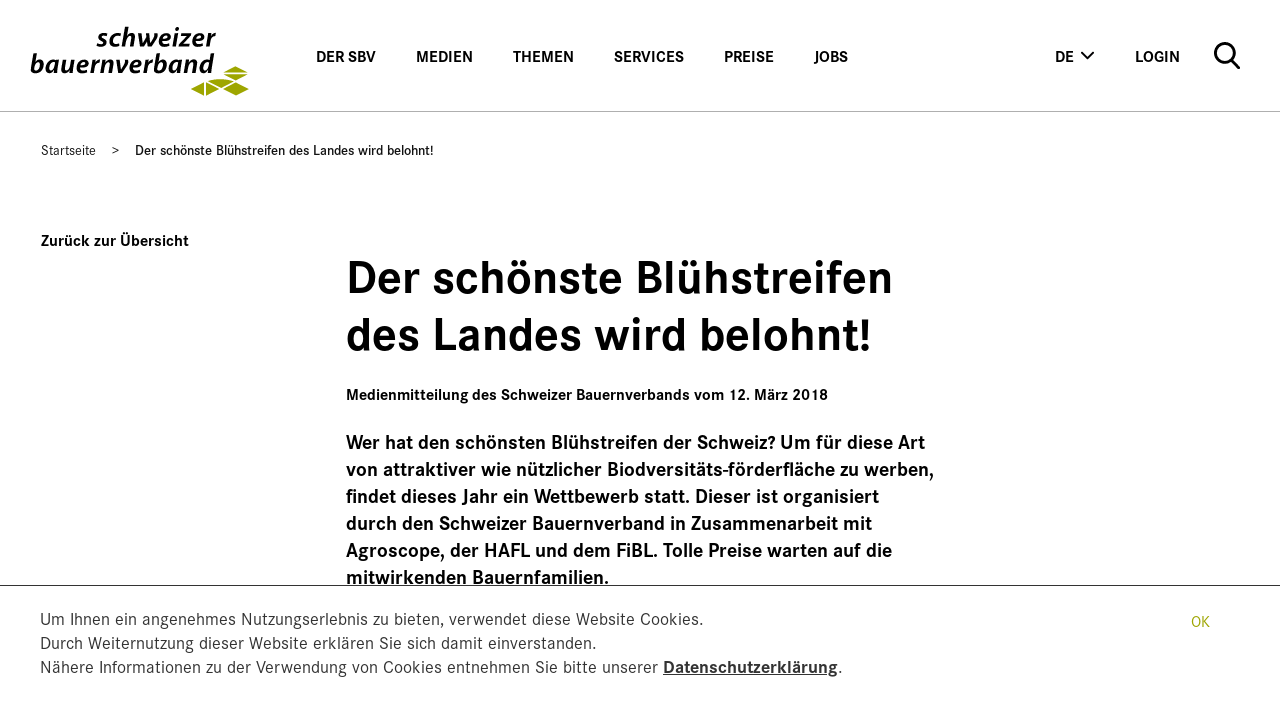

--- FILE ---
content_type: text/html; charset=utf-8
request_url: https://www.sbv-usp.ch/de/der-schoenste-bluehstreifen-des-landes-wird-belohnt
body_size: 17260
content:
<!DOCTYPE html>
<html lang="de">
<head>

<meta charset="utf-8">
<!-- 
	This website is powered by TYPO3 - inspiring people to share!
	TYPO3 is a free open source Content Management Framework initially created by Kasper Skaarhoj and licensed under GNU/GPL.
	TYPO3 is copyright 1998-2026 of Kasper Skaarhoj. Extensions are copyright of their respective owners.
	Information and contribution at https://typo3.org/
-->



<title>Der schönste Blühstreifen des Landes wird belohnt!</title>
<meta name="generator" content="TYPO3 CMS">
<meta name="viewport" content="width=device-width, initial-scale=1">
<meta name="robots" content="noodp">
<meta name="description" content="Wer hat den schönsten Blühstreifen der Schweiz? Um für diese Art von attraktiver wie nützlicher Biodversitäts-förderfläche zu werben, findet dieses Jahr ein Wettbewerb statt. Dieser ist organisiert durch den Schweizer Bauernverband in Zusammenarbeit mit Agroscope, der HAFL und dem FiBL. Tolle Preise warten auf die mitwirkenden Bauernfamilien.
">
<meta name="twitter:card" content="summary">
<meta name="format-detection" content="telephone=no">

<link rel="stylesheet" href="/_assets/5d8b9f09679dc63b809d410272f2c8ce/Css/frontend.min.css?1694523035" media="all">
<link rel="stylesheet" href="/_assets/da037883643583719ff1c16a170c14d9/Css/shariff.min.css?1743063751" media="all">

<link rel="stylesheet" href="/typo3temp/assets/css/dde4d48d94704033c8bb1ce23d1ce9d0.css?1717505942" media="all">
<link rel="stylesheet" href="/_assets/70a521f57cb56a02a6f8beb30674f439/Css/Cookiehint.css?1719297161" media="all">








	

<!--
                          _____     __
     ___ ___  ___ _    __/ _/ /__  / /_ ___
    (_-</ _ \/ _ \ |/|/ / _/ / _ `/  ´_/ -_)
   /___/_//_/\___/__,__/_//_/\_,_/_/\_\\__/

  Realisierung: snowflake productions gmbh
  Kontakt: www.snowflake.ch / zuerich at snowflake.ch

  -->

<meta name="viewport" content="width=device-width, initial-scale=1"/><meta name="author" content=""/><meta name="keywords" content=""/><link rel="preload" href="/Resources/app.58c4f77ed1d3cda7.css" as="style" /><meta name="theme-color" content="#ffffff"/><link rel="stylesheet" type="text/css"
		      href="/Resources/app.58c4f77ed1d3cda7.css"
		      media="all">


<link rel="shortcut icon" href="/_assets/feb1d86054ab2e718cccf9db6ed46074/Partials/Head/Images/Favicon.ico" />
<link rel="stylesheet" href="//fonts.googleapis.com/css?family=Open+Sans:300italic,400italic,600italic,700italic,800italic,400,300,600,700,800" />
<link rel="stylesheet" href="//use.typekit.net/kww1hrc.css" />

    <!--
                            _____     __
       ___ ___  ___ _    __/ _/ /__  / /_ ___
      (_-</ _ \/ _ \ |/|/ / _/ / _ `/  ´_/ -_)
     /___/_//_/\___/__,__/_//_/\_,_/_/\_\\__/

    Realisierung: snowflake productions gmbh
    Kontakt: www.snowflake.ch / zuerich at snowflake.ch

    -->

<link rel="canonical" href="https://www.sbv-usp.ch/de/der-schoenste-bluehstreifen-des-landes-wird-belohnt"/>

<link rel="alternate" hreflang="de-CH" href="https://www.sbv-usp.ch/de/der-schoenste-bluehstreifen-des-landes-wird-belohnt"/>
<link rel="alternate" hreflang="fr-CH" href="https://www.sbv-usp.ch/fr/la-plus-belle-bande-fleurie-du-pays-sera-recompensee"/>
<link rel="alternate" hreflang="x-default" href="https://www.sbv-usp.ch/de/der-schoenste-bluehstreifen-des-landes-wird-belohnt"/>
<!-- This site is optimized with the Yoast SEO for TYPO3 plugin - https://yoast.com/typo3-extensions-seo/ -->
<script type="application/ld+json">[{"@context":"https:\/\/www.schema.org","@type":"BreadcrumbList","itemListElement":[{"@type":"ListItem","position":1,"item":{"@id":"https:\/\/www.sbv-usp.ch\/de\/","name":"Schweizer Bauernverband - der Dachverband der Schweizer Landwirtschaft"}},{"@type":"ListItem","position":2,"item":{"@id":"https:\/\/www.sbv-usp.ch\/de\/blog","name":"Blog for sbv-usp.ch"}},{"@type":"ListItem","position":3,"item":{"@id":"https:\/\/www.sbv-usp.ch\/de\/medienmitteilungen","name":"Medienmitteilungen"}},{"@type":"ListItem","position":4,"item":{"@id":"https:\/\/www.sbv-usp.ch\/de\/medienmitteilungen-2018","name":"Medienmitteilungen 2018"}},{"@type":"ListItem","position":5,"item":{"@id":"https:\/\/www.sbv-usp.ch\/de\/der-schoenste-bluehstreifen-des-landes-wird-belohnt","name":"20.09.18 Bl\u00fchstreifen"}}]}]</script>

<!-- VhsAssetsDependenciesLoaded 8656d48d59c144df61dbdd5ab354d8b6 -->
</head>
<body>



	<!-- Global site tag (gtag.js) - Google Analytics -->

<script async src="https://www.googletagmanager.com/gtag/js?id=G-CXR4FYD6NW"></script>

<script>
    window.dataLayer = window.dataLayer || []; 
    function gtag(){dataLayer.push(arguments);}
    gtag('js', new Date());
    gtag('config', 'G-CXR4FYD6NW');
</script>





<h1 class="sr-only">
	 - Schweizer Bauernverband
</h1>

<!--Header-->





<header role="banner">
	





<nav id="AccesskeyNavigation" class="AccesskeyNavigation sr-only" role="navigation">
	<h2>
		Wichtige Seiten
	</h2>
	<ul>
		<li>
			<a accesskey="0" href="/de/">
				Home
			</a>
		</li>
		<li>
			<a accesskey="1" href="#MainNavigation">
				Main Navigation
			</a>
		</li>
		<li>
			<a accesskey="2" href="#Content">
				Inhalt
			</a>
		</li>
		<li>
			<a accesskey="3" href="/de/kontaktformular">
				Kontakt
			</a>
		</li>
		<li>
			<a accesskey="4" href="/de/sitemap">
				Sitemap
			</a>
		</li>
		<li>
			<a accesskey="5" href="#MetaNavigation">
				Metanavigation
			</a>
		</li>
	</ul>
</nav>


	<nav id="main-nav" class="navbar navbar-expand-lg navbar-light bg-light">

		







	<a class="navbar-brand" href="/de/">
		<img class="logo" alt="Swiss Farmers&#039; Union" src="/_assets/feb1d86054ab2e718cccf9db6ed46074/Partials/Logo/Images/sbv-logo.svg" width="220" height="71" />
	</a>


		<button class="navbar-toggler" type="button" data-toggle="collapse" data-target="#main-menu">
			<img src="/_assets/feb1d86054ab2e718cccf9db6ed46074/Partials/Header/Images/menu.svg" width="29" height="17" alt="" />
		</button>

		<div class="overlay"></div>

		<div class="collapse navbar-collapse" id="main-menu">

			<div class="mobile-search hidden-lg-up">
				






	<form action="/de/suche" method="get" id="open-search">
		<input id="search-input" name="tx_solr[q]" type="text" value="" placeholder="Suchen">
		<button type="submit">
			<img alt="submit" src="/_assets/feb1d86054ab2e718cccf9db6ed46074/Partials/Header/Images/search.svg" width="25" height="26" />
		</button>
	</form>

			</div>

			





<ul class="navbar-nav mr-auto pages">
		
			<li class="nav-item   sub dropdown">
				
						<a role="button" id="dropdown-link-0" data-dropdown="dropdown-0" class="nav-link">Der SBV</a>
					
			</li>
		
			<li class="nav-item   sub dropdown">
				
						<a role="button" id="dropdown-link-1" data-dropdown="dropdown-1" class="nav-link">Medien</a>
					
			</li>
		
			<li class="nav-item   sub dropdown">
				
						<a role="button" id="dropdown-link-2" data-dropdown="dropdown-2" class="nav-link">Themen</a>
					
			</li>
		
			<li class="nav-item   sub dropdown">
				
						<a role="button" id="dropdown-link-3" data-dropdown="dropdown-3" class="nav-link">Services</a>
					
			</li>
		
			<li class="nav-item   sub dropdown">
				
						<a role="button" id="dropdown-link-4" data-dropdown="dropdown-4" class="nav-link">Preise</a>
					
			</li>
		
			<li class="nav-item   sub dropdown">
				
						<a role="button" id="dropdown-link-5" data-dropdown="dropdown-5" class="nav-link">Jobs</a>
					
			</li>
		
</ul>


			





<ul class="navbar-nav d-none d-lg-flex services services--desktop">

	






<li class="nav-item dropdown langs">
	
		
			<a class="d-none d-lg-block nav-link current" href="#" role="button" data-toggle="dropdown">
				de
			</a>
		
	
		
	
		
	
		
	
	<div class="dropdown-menu">
		
			
					<a class="d-inline d-lg-none dropdown-item current" href="/de/der-schoenste-bluehstreifen-des-landes-wird-belohnt">
						de
					</a>
				
		
			
					<a class="dropdown-item" href="">
						en
					</a>
				
		
			
					<a class="dropdown-item" href="/fr/la-plus-belle-bande-fleurie-du-pays-sera-recompensee">
						fr
					</a>
				
		
			
					<a class="dropdown-item" href="">
						it
					</a>
				
		
	</div>
</li>


	



    
		<li class="nav-item    service menu-login">
			
					<a href="/de/login-1" class="nav-link" target="">Login</a>
				
			
		</li>
	
		<li class="nav-item    service menu-kontakt">
			
					<a href="/de/kontaktformular" class="nav-link" target="">Kontakt</a>
				
			
		</li>
	




	<li class="nav-item search-item">
		






	<form action="/de/suche" method="get" id="open-search">
		<input id="search-input" name="tx_solr[q]" type="text" value="" placeholder="Suchen">
		<button type="submit">
			<img alt="submit" src="/_assets/feb1d86054ab2e718cccf9db6ed46074/Partials/Header/Images/search.svg" width="25" height="26" />
		</button>
	</form>

	</li>

</ul>

			







<ul class="navbar-nav d-flex d-lg-none services services--mobile">

	



    
		<li class="nav-item    service menu-login">
			
					<a href="/de/login-1" class="nav-link" target="">Login</a>
				
			
		</li>
	
		<li class="nav-item    service menu-kontakt">
			
					<a href="/de/kontaktformular" class="nav-link" target="">Kontakt</a>
				
			
		</li>
	



	



    
		<li class="nav-item   mt-3 service menu-impressum-3">
			
					<a href="/de/impressum" class="nav-link" target="">Impressum</a>
				
			
		</li>
	
		<li class="nav-item    service menu-disclaimer">
			
					<a href="/de/impressum-2" class="nav-link" target="">Disclaimer</a>
				
			
		</li>
	




	






<li class="nav-item dropdown langs">
	
		
			<a class="d-none d-lg-block nav-link current" href="#" role="button" data-toggle="dropdown">
				de
			</a>
		
	
		
	
		
	
		
	
	<div class="dropdown-menu">
		
			
					<a class="d-inline d-lg-none dropdown-item current" href="/de/der-schoenste-bluehstreifen-des-landes-wird-belohnt">
						de
					</a>
				
		
			
					<a class="dropdown-item" href="">
						en
					</a>
				
		
			
					<a class="dropdown-item" href="/fr/la-plus-belle-bande-fleurie-du-pays-sera-recompensee">
						fr
					</a>
				
		
			
					<a class="dropdown-item" href="">
						it
					</a>
				
		
	</div>
</li>


</ul>

			







<ul class="navbar-nav d-flex d-lg-none social-media-mobile">
	<div class="SoMe">
		
			
				<a href="https://www.instagram.com/schweizer.bauernverband/" target="_blank" rel="noreferrer" class="d-inline-block ml-3 SoMe__item SoMe__item--instagram"> </a>
			
		
			
				<a href="https://www.facebook.com/schweizerbauernverband" target="_blank" rel="noreferrer" class="d-inline-block ml-3 SoMe__item SoMe__item--facebook"> </a>
			
		
			
				<a href="https://x.com/sbv" target="_blank" rel="noreferrer" class="d-inline-block ml-3 SoMe__item SoMe__item--x"> </a>
			
		
			
				<a href="https://www.youtube.com/channel/UCRFbhnmAv8iw3xf2uFxr_TQ" target="_blank" rel="noreferrer" class="d-inline-block ml-3 SoMe__item SoMe__item--youtube"> </a>
			
		
			
				<a href="https://www.flickr.com/photos/sbvuspusc/" target="_blank" rel="noreferrer" class="d-inline-block ml-3 SoMe__item SoMe__item--flickr"> </a>
			
		
			
				<a href="https://www.linkedin.com/company/schweizer-bauernverband" target="_blank" rel="noreferrer" class="d-inline-block ml-3 SoMe__item SoMe__item--linkedin"> </a>
			
		
	</div>
</ul>

			





<div class="dropdowns">
	<header class="nav-block">
		<button type="button" class="btn btn-link get-back">
			<img src="/_assets/feb1d86054ab2e718cccf9db6ed46074/Partials/Header/Images/arrow-nav-back.svg" width="26" height="18" alt="" />
		</button>
	</header>

	
			<div class="dropdown-menu" id="dropdown-0">
				<div class="row">
					<div class="col">
						
	
			<h3 class="title">Der SBV</h3>
		
	
	<a href="/de/der-sbv" class=" dropdown-item" style="display:none">Der SBV</a>
	<div class="return" data-parent-dropdown-id="">
		
			<div class="OffCanvasHeaderBorder"></div>
		
	</div>

						
							
									<a href="/de/organisation" role="button" data-dropdown="dropdown-0-838" class="  sub dropdown dropdown-item nav-link" >Organisation</a>
								
						
							
									<a href="/de/der-sbv/mitarbeitende" role="button" data-dropdown="dropdown-0-1627" class="  sub dropdown dropdown-item nav-link" >Mitarbeitende</a>
								
						
							
									<a href="/de/services/unsere-dienstleistungen" class="    dropdown-item">Dienstleistungen</a>
								
						
							
									<a href="/de/geschichte" class="    dropdown-item">Geschichte</a>
								
						
							
									<a href="/de/der-sbv/praesidenten-und-direktoren-des-sbv" class="    dropdown-item">Präsidenten und Direktoren des SBV</a>
								
						
							
									<a href="/de/der-sbv/finanzierung" class="    dropdown-item">Finanzierung</a>
								
						
							
									<a href="/de/der-sbv/statuten-und-strategie" class="    dropdown-item">Statuten und Strategie</a>
								
						
							
									<a href="/de/der-sbv/jahresberichte" role="button" data-dropdown="dropdown-0-911" class="  sub dropdown dropdown-item nav-link" >Jahresberichte</a>
								
						
							
									<a href="/de/der-sbv/taetigkeitsprogramm" class="    dropdown-item">Tätigkeitsprogramm</a>
								
						
							
									<a href="/de/der-sbv/termine" class="    dropdown-item">Termine</a>
								
						
							
									<a href="/de/der-sbv/standorte" class="    dropdown-item">Standorte</a>
								
						
							
									<a href="/de/der-sbv/folgen-sie-uns" class="    dropdown-item">Folgen Sie uns</a>
								
						
					</div>
					<div class="col" xmlns:v="http://typo3.org/ns/FluidTYPO3/Vhs/ViewHelpers">
    <h3>Der SBV</h3>
    <p><p>Der Schweizer Bauernverband ist der Dachverband der Schweizer Landwirtschaft.</p></p>
    <div class="img">
        
            
        
        
            
                <img src="/fileadmin/_processed_/3/8/csm_IMG_6912_74adc170e8.jpg" width="222" height="146" alt="" />
            
        
    </div>
</div>

				</div>
			</div>

		
			
				<div class="dropdown-menu" id="dropdown-0-838">
					<div class="row">
						<div class="col">
							
	
			<a href="/de/organisation" role="button" class="dropdown-item dropdown-item--title">
				Organisation
			</a>
		
	
	<a href="/de/organisation" class=" dropdown-item" style="display:none">Organisation</a>
	<div class="return" data-parent-dropdown-id="0">
		
			<div class="OffCanvasHeaderBorder"></div>
		
	</div>

							
								<a href="/de/mitgliedorganisationen" class="    dropdown-item">Mitgliedorganisationen</a>
							
								<a href="/de/organisation/landwirtschaftskammer" class="    dropdown-item">Landwirtschaftskammer</a>
							
								<a href="/de/organisation/vorstand" class="    dropdown-item">Vorstand</a>
							
								<a href="/de/organisation/fachkommissionen" class="    dropdown-item">Fachkommissionen</a>
							
								<a href="/de/organisation/geschaeftsstelle" class="    dropdown-item">Geschäftsstelle</a>
							
						</div>
						<div class="col" xmlns:v="http://typo3.org/ns/FluidTYPO3/Vhs/ViewHelpers">
    <h3>Organisation</h3>
    <p></p>
    <div class="img">
        
            
        
        
            
                <img src="/fileadmin/_processed_/3/8/csm_IMG_6912_74adc170e8.jpg" width="222" height="146" alt="" />
            
        
    </div>
</div>

					</div>
				</div>
			
		
			
				<div class="dropdown-menu" id="dropdown-0-1627">
					<div class="row">
						<div class="col">
							
	
			<a href="/de/der-sbv/mitarbeitende" role="button" class="dropdown-item dropdown-item--title">
				Mitarbeitende
			</a>
		
	
	<a href="/de/der-sbv/mitarbeitende" class=" dropdown-item" style="display:none">Mitarbeitende</a>
	<div class="return" data-parent-dropdown-id="0">
		
			<div class="OffCanvasHeaderBorder"></div>
		
	</div>

							
								<a href="/de/der-sbv/mitarbeitende/direktion" class="    dropdown-item">Direktion</a>
							
								<a href="/de/der-sbv/mitarbeitende/stab-gremien-mitglieder-sonderprojekte" class="    dropdown-item">Stab Gremien, Mitglieder &amp; Sonderprojekte</a>
							
								<a href="/de/der-sbv/mitarbeitende/stab-services" class="    dropdown-item">Stab Services</a>
							
								<a href="/de/der-sbv/mitarbeitende/kommunikation-marketing" class="    dropdown-item">Kommunikation &amp; Marketing</a>
							
								<a href="/de/der-sbv/mitarbeitende/produktion-maerkte-oekologie" class="    dropdown-item">Produktion, Märkte &amp; Ökologie</a>
							
								<a href="/de/der-sbv/mitarbeitende/wirtschaft-bildung-internationales" class="    dropdown-item">Wirtschaft, Bildung &amp; Internationales</a>
							
								<a href="https://www.agriexpert.ch/de/ueber-uns/mitarbeitende/" class="    dropdown-item">Agriexpert</a>
							
								<a href="https://www.agrimpuls.ch/de/ueber-uns/mitarbeitende/" class="    dropdown-item">Agrimpuls</a>
							
								<a href="/de/der-sbv/mitarbeitende/agriprof" class="    dropdown-item">Agriprof</a>
							
								<a href="/de/der-sbv/mitarbeitende/agristat" class="    dropdown-item">Agristat</a>
							
								<a href="/de/der-sbv/mitarbeitende/agriquali" class="    dropdown-item">Agriquali</a>
							
						</div>
						<div class="col" xmlns:v="http://typo3.org/ns/FluidTYPO3/Vhs/ViewHelpers">
    <h3>Mitarbeitende</h3>
    <p><p>Das sind unsere engagierten Mitarbeitenden</p></p>
    <div class="img">
        
            
        
        
            
                <img src="/fileadmin/_processed_/3/8/csm_IMG_6912_74adc170e8.jpg" width="222" height="146" alt="" />
            
        
    </div>
</div>

					</div>
				</div>
			
		
			
		
			
		
			
		
			
		
			
		
			
				<div class="dropdown-menu" id="dropdown-0-911">
					<div class="row">
						<div class="col">
							
	
			<a href="/de/der-sbv/jahresberichte" role="button" class="dropdown-item dropdown-item--title">
				Jahresberichte
			</a>
		
	
	<a href="/de/der-sbv/jahresberichte" class=" dropdown-item" style="display:none">Jahresberichte</a>
	<div class="return" data-parent-dropdown-id="0">
		
			<div class="OffCanvasHeaderBorder"></div>
		
	</div>

							
								<a href="/de/der-sbv/jahresberichte/aktueller-jahresbericht" class="  sub dropdown  dropdown-item">Aktueller Jahresbericht</a>
							
						</div>
						<div class="col" xmlns:v="http://typo3.org/ns/FluidTYPO3/Vhs/ViewHelpers">
    <h3>Jahresberichte</h3>
    <p></p>
    <div class="img">
        
            
        
        
            
                <img src="/fileadmin/_processed_/3/8/csm_IMG_6912_74adc170e8.jpg" width="222" height="146" alt="" />
            
        
    </div>
</div>

					</div>
				</div>
			
		
			
		
			
		
			
		
			
		
	
			<div class="dropdown-menu" id="dropdown-1">
				<div class="row">
					<div class="col">
						
	
			<h3 class="title">Medien</h3>
		
	
	<a href="/de/medien" class=" dropdown-item" style="display:none">Medien</a>
	<div class="return" data-parent-dropdown-id="">
		
			<div class="OffCanvasHeaderBorder"></div>
		
	</div>

						
							
									<a href="/de/ansprechpartner" class="    dropdown-item">Ansprechpartner</a>
								
						
							
									<a href="/de/medien/medienmitteilungen" class="    dropdown-item">Medienmitteilungen</a>
								
						
							
									<a href="/de/medien/publikationen" role="button" data-dropdown="dropdown-1-898" class="  sub dropdown dropdown-item nav-link" >Publikationen</a>
								
						
							
									<a href="/de/medien/pressebilder" class="    dropdown-item">Pressebilder</a>
								
						
							
									<a href="/de/medien/sbv-news" class="    dropdown-item">SBV-News</a>
								
						
							
									<a href="/de/medien/stellungnahmen" class="    dropdown-item">Stellungnahmen</a>
								
						
							
									<a href="/de/medien/standpunkte" class="    dropdown-item">Standpunkte</a>
								
						
							
									<a href="/de/services/agristat-statistik-der-schweizer-landwirtschaft" class="    dropdown-item">Statistische Publikationen</a>
								
						
					</div>
					<div class="col" xmlns:v="http://typo3.org/ns/FluidTYPO3/Vhs/ViewHelpers">
    <h3>Medien</h3>
    <p><p>Fragen?
</p>
<p>Sandra Helfenstein<br>Tel. 056 462 51 11<br>Mobile 079 826 89 75<br><a href="mailto:sandra.helfenstein@sbv-usp.ch">sandra.helfenstein@sbv-usp.ch</a><br></p></p>
    <div class="img">
        
            
        
        
            
                <img src="/fileadmin/_processed_/9/2/csm_Office_3ffb75e995.jpg" width="222" height="146" alt="" />
            
        
    </div>
</div>

				</div>
			</div>

		
			
		
			
		
			
				<div class="dropdown-menu" id="dropdown-1-898">
					<div class="row">
						<div class="col">
							
	
			<a href="/de/medien/publikationen" role="button" class="dropdown-item dropdown-item--title">
				Publikationen
			</a>
		
	
	<a href="/de/medien/publikationen" class=" dropdown-item" style="display:none">Publikationen</a>
	<div class="return" data-parent-dropdown-id="1">
		
			<div class="OffCanvasHeaderBorder"></div>
		
	</div>

							
								<a href="/de/medien/publikationen/fokus-digital-aktuelle-themen-im-blick" class="    dropdown-item">Fokus digital - aktuelle Themen im Blick</a>
							
								<a href="/de/der-sbv/jahresberichte" class="    dropdown-item">Jahresberichte</a>
							
								<a href="/de/medien/publikationen/schlachtvieh-und-fleischmarkt" class="    dropdown-item">Schlachtvieh und Fleischmarkt</a>
							
								<a href="/de/medien/publikationen/situationsberichte" class="    dropdown-item">Situationsberichte</a>
							
								<a href="/de/services/agristat-statistik-der-schweizer-landwirtschaft" class="    dropdown-item">Statistische Publikationen</a>
							
								<a href="/de/der-sbv/taetigkeitsprogramm" class="    dropdown-item">Tätigkeitsprogramme</a>
							
						</div>
						<div class="col" xmlns:v="http://typo3.org/ns/FluidTYPO3/Vhs/ViewHelpers">
    <h3>Publikationen</h3>
    <p></p>
    <div class="img">
        
            
        
        
            
                <img src="/fileadmin/_processed_/9/2/csm_Office_3ffb75e995.jpg" width="222" height="146" alt="" />
            
        
    </div>
</div>

					</div>
				</div>
			
		
			
		
			
		
			
		
			
		
			
		
	
			<div class="dropdown-menu" id="dropdown-2">
				<div class="row">
					<div class="col">
						
	
			<h3 class="title">Themen</h3>
		
	
	<a href="/de/themen" class=" dropdown-item" style="display:none">Themen</a>
	<div class="return" data-parent-dropdown-id="">
		
			<div class="OffCanvasHeaderBorder"></div>
		
	</div>

						
							
									<a href="/de/themen/themen-von-a-bis-z" class="    dropdown-item">Themen von A bis Z</a>
								
						
							
									<a href="/de/themen/basiskommunikation" class="    dropdown-item">Basiskommunikation</a>
								
						
							
									<a href="/de/themen/pflanzenbau" class="    dropdown-item">Pflanzenbau</a>
								
						
							
									<a href="/de/themen/uebersicht/agrarpolitik" class="    dropdown-item">Agrarpolitik</a>
								
						
							
									<a href="/de/themen/tierhaltung" class="    dropdown-item">Tierhaltung</a>
								
						
							
									<a href="/de/themen/umwelt" class="    dropdown-item">Umwelt</a>
								
						
							
									<a href="/de/themen/soziales" class="    dropdown-item">Soziales</a>
								
						
							
									<a href="/de/themen/raumplanung-2" class="    dropdown-item">Raumplanung</a>
								
						
							
									<a href="/de/themen/internationales" class="    dropdown-item">Internationales</a>
								
						
							
									<a href="/de/themen/bildung-forschung" class="    dropdown-item">Bildung &amp; Forschung</a>
								
						
					</div>
					<div class="col" xmlns:v="http://typo3.org/ns/FluidTYPO3/Vhs/ViewHelpers">
    <h3>Themen</h3>
    <p><p>Auf den folgenden Seiten finden Sie eine Reihe von Dossiers zu verschiedenen Themen.</p></p>
    <div class="img">
        
            
        
        
            
                <img src="/fileadmin/_processed_/3/c/csm_20080810_6017AS_Bauernfamilien_gestalten_die_Landschaft_5963_c3cdec6e37.jpg" width="222" height="146" alt="" />
            
        
    </div>
</div>

				</div>
			</div>

		
			
		
			
		
			
		
			
		
			
		
			
		
			
		
			
		
			
		
			
		
	
			<div class="dropdown-menu" id="dropdown-3">
				<div class="row">
					<div class="col">
						
	
			<h3 class="title">Services</h3>
		
	
	<a href="/de/services" class=" dropdown-item" style="display:none">Services</a>
	<div class="return" data-parent-dropdown-id="">
		
			<div class="OffCanvasHeaderBorder"></div>
		
	</div>

						
							
									<a href="/de/services/arbeitskraeftevermittlung" class="    dropdown-item">Arbeitskräftevermittlung</a>
								
						
							
									<a href="/de/services/agristat-statistik-der-schweizer-landwirtschaft" role="button" data-dropdown="dropdown-3-1792" class="  sub dropdown dropdown-item nav-link" >Agristat - Statistik der Schweizer Landwirtschaft</a>
								
						
							
									<a href="https://shop.agriexpert.ch/" class="    dropdown-item">Agriexpert - Publikationen und Wegleitungen</a>
								
						
							
									<a href="/de/services/alles-fuer-ihren-messeauftritt" class="    dropdown-item">Alles für Ihren Messeauftritt</a>
								
						
							
									<a href="/de/services/brauchen-sie-hilfe" class="    dropdown-item">Brauchen Sie Hilfe?</a>
								
						
							
									<a href="/de/services/entschaedigungen" class="    dropdown-item">Entschädigungen</a>
								
						
							
									<a href="/de/services/hilfe-fuer-halt-von-fahrenden" class="    dropdown-item">Hilfe für Halt von Fahrenden</a>
								
						
							
									<a href="/de/services/kommunikationsmittel" class="    dropdown-item">Kommunikationsmittel</a>
								
						
							
									<a href="/de/services/mandate" class="    dropdown-item">Mandate</a>
								
						
							
									<a href="/de/services/unsere-dienstleistungen" class="    dropdown-item">Unsere Dienstleistungen</a>
								
						
							
									<a href="/de/services/veranstaltungen" class="    dropdown-item">Veranstaltungen</a>
								
						
					</div>
					<div class="col" xmlns:v="http://typo3.org/ns/FluidTYPO3/Vhs/ViewHelpers">
    <h3>Services</h3>
    <p><p>Brauchen Sie Beratung oder Unterstützung? 
</p>
<p><a href="http://www.agrisano.ch" target="_blank">Versicherungen</a><br>
</p>
<p><a href="http://www.agriexpert.ch" target="_blank">Beratungen</a><br>
</p>
<p><a href="http://www.agrimpuls.ch" target="_blank">Arbeitskräfte</a><br></p></p>
    <div class="img">
        
            
        
        
            
                <img src="/fileadmin/_processed_/2/1/csm_Mann_im_Kuhstall_1eddf7961f.jpg" width="222" height="146" alt="" />
            
        
    </div>
</div>

				</div>
			</div>

		
			
		
			
				<div class="dropdown-menu" id="dropdown-3-1792">
					<div class="row">
						<div class="col">
							
	
			<a href="/de/services/agristat-statistik-der-schweizer-landwirtschaft" role="button" class="dropdown-item dropdown-item--title">
				Agristat - Statistik der Schweizer Landwirtschaft
			</a>
		
	
	<a href="/de/services/agristat-statistik-der-schweizer-landwirtschaft" class=" dropdown-item" style="display:none">Agristat - Statistik der Schweizer Landwirtschaft</a>
	<div class="return" data-parent-dropdown-id="3">
		
			<div class="OffCanvasHeaderBorder"></div>
		
	</div>

							
								<a href="/de/services/agristat-statistik-der-schweizer-landwirtschaft/grafiken" class="    dropdown-item">Grafiken</a>
							
								<a href="/de/services/agristat-statistik-der-schweizer-landwirtschaft/agristat-statistisches-monatsheft" class="    dropdown-item">AGRISTAT statistisches Monatsheft</a>
							
								<a href="/de/services/agristat-statistik-der-schweizer-landwirtschaft/agristat-aktuell" class="    dropdown-item">AGRISTAT Aktuell</a>
							
								<a href="/de/services/agristat-statistik-der-schweizer-landwirtschaft/provisorische-schlachtviehstatistik" class="    dropdown-item">Provisorische Schlachtviehstatistik</a>
							
								<a href="/de/services/agristat-statistik-der-schweizer-landwirtschaft/statistische-erhebungen-und-schaetzungen-ses" class="    dropdown-item">Statistische Erhebungen und Schätzungen (SES)</a>
							
								<a href="/de/services/agristat-statistik-der-schweizer-landwirtschaft/milchstatistik-der-schweiz-mista" class="    dropdown-item">Milchstatistik der Schweiz (MiSTA)</a>
							
								<a href="/de/services/agristat-statistik-der-schweizer-landwirtschaft/methoden-und-steckbriefe" class="    dropdown-item">Methoden und Steckbriefe</a>
							
								<a href="/de/services/agristat-statistik-der-schweizer-landwirtschaft/publikationstermine" class="    dropdown-item">Publikationstermine</a>
							
						</div>
						<div class="col" xmlns:v="http://typo3.org/ns/FluidTYPO3/Vhs/ViewHelpers">
    <h3>Agristat - Statistik der Schweizer Landwirtschaft</h3>
    <p><p>Agristat ist der statistische Dienst des SBV und stellt Statistiken zur Schweizer Land- und Ernährungswirtschaft zur Verfügung.</p></p>
    <div class="img">
        
            
        
        
            
                <img src="/fileadmin/_processed_/2/1/csm_Mann_im_Kuhstall_1eddf7961f.jpg" width="222" height="146" alt="" />
            
        
    </div>
</div>

					</div>
				</div>
			
		
			
		
			
		
			
		
			
		
			
		
			
		
			
		
			
		
			
		
	
			<div class="dropdown-menu" id="dropdown-4">
				<div class="row">
					<div class="col">
						
	
			<h3 class="title">Preise</h3>
		
	
	<a href="/de/preise" class=" dropdown-item" style="display:none">Preise</a>
	<div class="return" data-parent-dropdown-id="">
		
			<div class="OffCanvasHeaderBorder"></div>
		
	</div>

						
							
									<a href="/de/marktsituation" class="    dropdown-item">Marktsituation</a>
								
						
							
									<a href="/de/preise/direktvermarktung" role="button" data-dropdown="dropdown-4-103" class="  sub dropdown dropdown-item nav-link" >Direktvermarktung</a>
								
						
							
									<a href="/de/preise/direktvermarktung-bio" class="    dropdown-item">Direktvermarktung Bio</a>
								
						
							
									<a href="/de/agrotourismus-1" class="    dropdown-item">Agrotourismus</a>
								
						
							
									<a href="/de/preise/pflanzenbau" role="button" data-dropdown="dropdown-4-667" class="  sub dropdown dropdown-item nav-link" >Preise Pflanzenbau</a>
								
						
							
									<a href="/de/preise/preise-tierhaltung" role="button" data-dropdown="dropdown-4-1223" class="  sub dropdown dropdown-item nav-link" >Preise Tierhaltung</a>
								
						
							
									<a href="/de/preise/marktkommentare" class="    dropdown-item">Marktkommentare</a>
								
						
					</div>
					<div class="col" xmlns:v="http://typo3.org/ns/FluidTYPO3/Vhs/ViewHelpers">
    <h3>Preise</h3>
    <p><p>Sie finden auf unserer Websites zahlreiche aktuelle Preisinformationen - so tagesaktuell die Schlachtviehpreise.</p></p>
    <div class="img">
        
            
        
        
            
                <img src="/fileadmin/_processed_/d/5/csm_schweine_qm_franko_d_d7fad176a5.png" width="222" height="146" alt="" />
            
        
    </div>
</div>

				</div>
			</div>

		
			
		
			
				<div class="dropdown-menu" id="dropdown-4-103">
					<div class="row">
						<div class="col">
							
	
			<a href="/de/preise/direktvermarktung" role="button" class="dropdown-item dropdown-item--title">
				Direktvermarktung
			</a>
		
	
	<a href="/de/preise/direktvermarktung" class=" dropdown-item" style="display:none">Direktvermarktung</a>
	<div class="return" data-parent-dropdown-id="4">
		
			<div class="OffCanvasHeaderBorder"></div>
		
	</div>

							
								<a href="/de/preise/direktvermarktung/eier" class="    dropdown-item">Eier</a>
							
								<a href="/de/preise/direktvermarktung/fleisch-und-fisch" class="    dropdown-item">Fleisch und Fisch</a>
							
								<a href="/de/preise/direktvermarktung/milchprodukte" class="    dropdown-item">Milchprodukte</a>
							
								<a href="/de/preise/direktvermarktung/hausgemachtes" class="    dropdown-item">Hausgemachtes</a>
							
								<a href="/de/preise/direktvermarktung/obst" class="    dropdown-item">Obst</a>
							
								<a href="/de/preise/direktvermarktung/beeren" class="    dropdown-item">Beeren</a>
							
								<a href="/de/preise/direktvermarktung/gemuese" class="    dropdown-item">Gemüse</a>
							
								<a href="/de/preise/direktvermarktung/setzlinge" class="    dropdown-item">Setzlinge</a>
							
								<a href="/de/preise/direktvermarktung/selbstpflueckblumen" class="    dropdown-item">Selbstpflückblumen</a>
							
								<a href="/de/preise/direktvermarktung/brennholz" class="    dropdown-item">Brennholz</a>
							
								<a href="/de/preise/direktvermarktung/weihnachtsbaeume-und-aeste" class="    dropdown-item">Weihnachtsbäume und Äste</a>
							
						</div>
						<div class="col" xmlns:v="http://typo3.org/ns/FluidTYPO3/Vhs/ViewHelpers">
    <h3>Direktvermarktung</h3>
    <p><p>Alle aktuellen Richtpreise für die Direktvermarktung der Produkte ab Hof.</p></p>
    <div class="img">
        
            
        
        
            
                <img src="/fileadmin/_processed_/d/5/csm_schweine_qm_franko_d_d7fad176a5.png" width="222" height="146" alt="" />
            
        
    </div>
</div>

					</div>
				</div>
			
		
			
		
			
		
			
				<div class="dropdown-menu" id="dropdown-4-667">
					<div class="row">
						<div class="col">
							
	
			<a href="/de/preise/pflanzenbau" role="button" class="dropdown-item dropdown-item--title">
				Preise Pflanzenbau
			</a>
		
	
	<a href="/de/preise/pflanzenbau" class=" dropdown-item" style="display:none">Preise Pflanzenbau</a>
	<div class="return" data-parent-dropdown-id="4">
		
			<div class="OffCanvasHeaderBorder"></div>
		
	</div>

							
								<a href="/de/preise/pflanzenbau/futtermittel" class="  sub dropdown  dropdown-item">Futtermittel</a>
							
								<a href="/de/preise/pflanzenbau/getreide" class="    dropdown-item">Getreide</a>
							
								<a href="/de/preise/hofduenger" class="    dropdown-item">Hofdünger</a>
							
								<a href="/de/preise/pflanzenbau/kartoffeln" class="    dropdown-item">Kartoffeln</a>
							
						</div>
						<div class="col" xmlns:v="http://typo3.org/ns/FluidTYPO3/Vhs/ViewHelpers">
    <h3>Preise Pflanzenbau</h3>
    <p></p>
    <div class="img">
        
            
        
        
            
                <img src="/fileadmin/_processed_/d/5/csm_schweine_qm_franko_d_d7fad176a5.png" width="222" height="146" alt="" />
            
        
    </div>
</div>

					</div>
				</div>
			
		
			
				<div class="dropdown-menu" id="dropdown-4-1223">
					<div class="row">
						<div class="col">
							
	
			<a href="/de/preise/preise-tierhaltung" role="button" class="dropdown-item dropdown-item--title">
				Preise Tierhaltung
			</a>
		
	
	<a href="/de/preise/preise-tierhaltung" class=" dropdown-item" style="display:none">Preise Tierhaltung</a>
	<div class="return" data-parent-dropdown-id="4">
		
			<div class="OffCanvasHeaderBorder"></div>
		
	</div>

							
								<a href="/de/preise/preise-tierhaltung/ueberwachte-maerkte" class="    dropdown-item">Überwachte Märkte</a>
							
								<a href="/de/preise/preise-tierhaltung/schlachtviehpreise" class="    dropdown-item">Schlachtviehpreise</a>
							
								<a href="/de/preise/preise-tierhaltung/wochenpreise-ch-tax" class="    dropdown-item">Wochenpreise CH-Tax</a>
							
						</div>
						<div class="col" xmlns:v="http://typo3.org/ns/FluidTYPO3/Vhs/ViewHelpers">
    <h3>Preise Tierhaltung</h3>
    <p></p>
    <div class="img">
        
            
        
        
            
                <img src="/fileadmin/_processed_/d/5/csm_schweine_qm_franko_d_d7fad176a5.png" width="222" height="146" alt="" />
            
        
    </div>
</div>

					</div>
				</div>
			
		
			
		
	
			<div class="dropdown-menu" id="dropdown-5">
				<div class="row">
					<div class="col">
						
	
			<h3 class="title">Jobs</h3>
		
	
	<a href="/de/jobs" class=" dropdown-item" style="display:none">Jobs</a>
	<div class="return" data-parent-dropdown-id="">
		
			<div class="OffCanvasHeaderBorder"></div>
		
	</div>

						
							
									<a href="/de/jobs/offene-stellen" class="    dropdown-item">Offene Stellen</a>
								
						
							
									<a href="/de/jobs/job-newsletter" class="    dropdown-item">job-newsletter</a>
								
						
							
									<a href="/de/jobs/unsere-lernenden-stellen-sich-vor" class="    dropdown-item">Unsere Lernenden stellen sich vor</a>
								
						
							
									<a href="/de/jobs/warum-es-sich-lohnt" class="    dropdown-item">Warum es sich lohnt?</a>
								
						
							
									<a href="/de/jobs/praktikum-beim-schweizer-bauernverband" class="    dropdown-item">Praktikum beim Schweizer Bauernverband</a>
								
						
					</div>
					<div class="col" xmlns:v="http://typo3.org/ns/FluidTYPO3/Vhs/ViewHelpers">
    <h3>Jobs</h3>
    <p><p>Arbeiten beim SBV. Offene Stellen.</p></p>
    <div class="img">
        
            
        
        
            
                <img src="/fileadmin/_processed_/9/2/csm_Office_3ffb75e995.jpg" width="222" height="146" alt="" />
            
        
    </div>
</div>

				</div>
			</div>

		
			
		
			
		
			
		
			
		
			
		
	
</div>




		</div>

	</nav>
</header>


<!--Slider-->


<section id="Content" class="Content" role="main">
	<div class="container-fluid max-width-1440">

		
		<div id="DetailPage">
			<h1 class="sr-only">
				Hauptinhalt
			</h1>

			







<nav id="RootlineNavigation" class="RootlineNavigation hidden-print d-none d-sm-block" role="navigation">
	<h2 class="sr-only">
		
	</h2>
	
		<ul>
			
				<li class="active ">
					<a href="/de/">Startseite</a>
				</li>
			
				<li class="active current ">
					<a href="/de/der-schoenste-bluehstreifen-des-landes-wird-belohnt">Der schönste Blühstreifen des Landes wird belohnt!</a>
				</li>
			
			
					
				
		</ul>
	
</nav>



			<div class="row">
				<div class="col-12 col-md-3 mb-5 mt-5 mt-md-0 pt-2">
					
						
						<a class="back-to-overview" href="/de/">
							Zurück zur Übersicht
						</a>
					
				</div>
				<div class="col-12 col-md-6 margin-bottom-large">
					<!--TYPO3SEARCH_begin-->
					<div class="csc-element  detail-intro-block  spacing-after spacing-after-">
    

            <div id="c4113" class="frame frame-default frame-type-textmedia frame-layout-0">
                
                
                    



                
                

    
        

    
        <header>
            

		<h2 class="header header2 header-default">
			Der schönste Blühstreifen des Landes wird belohnt!
		</h2>
	


            



            



        </header>
    



    


                

    <div class="ce-textpic ce-center ce-below">
        

        
                <div class="ce-bodytext">
                    
                    <p class="caption">Medienmitteilung des Schweizer Bauernverbands vom 12. März 2018</p>
<p class="lead">Wer hat den schönsten Blühstreifen der Schweiz? Um für diese Art von attraktiver wie nützlicher Biodversitäts-förderfläche zu werben, findet dieses Jahr ein Wettbewerb statt. Dieser ist organisiert durch den Schweizer Bauernverband in Zusammenarbeit mit Agroscope, der HAFL und dem FiBL. Tolle Preise warten auf die mitwirkenden Bauernfamilien.</p>
                </div>
            

        
            






	<div class="ce-gallery" data-ce-columns="1" data-ce-images="1">
		
			<div class="ce-outer">
				<div class="ce-inner">
		
		
			<div class="ce-row">
				
					
						<div class="ce-column">
							

		



<figure class="image">
	
			
					


		
				
	<img class="image-embed-item" title="Blühende Lebensräume für Bestäuber und andere Nützlinge" alt="Blühende Lebensräume für Bestäuber und andere Nützlinge" src="/fileadmin/_processed_/e/e/csm_Tailored_flower_strip_sown_into_wheat_field__4__4fcc029fbf.jpg" width="1200" height="799" loading="lazy" />

			
	







				
		
	
		<figcaption class="image-caption">
			
				<span>Blühende Lebensräume für Bestäuber und andere Nützlinge</span>
			
			
		</figcaption>
	
</figure>


	


						</div>
					
				
			</div>
		
		
				</div>
			</div>
		
	</div>



        
    </div>


                
                    



                
                
                    



                
            </div>

        

</div><div class="csc-element   spacing-after spacing-after-">
    

            <div id="c4111" class="frame frame-default frame-type-textmedia frame-layout-0">
                
                
                    



                
                

    
        

    



    


                

    <div class="ce-textpic ce-center ce-above">
        
            








        

        
                <div class="ce-bodytext">
                    
                    <p>Nebst ihrem schönen Aussehen, sind Blühstreifen auch Lebensraum und Futterquelle für zahlreiche Insekten und Nützlinge. Sie fördern Ökosystemdienstleistungen wie Bestäubung oder Schädlingskontrolle. Seit 2015 werden diese als Biodiversitätsförderflächen vom Bund anerkannt und durch Direktzahlungen abgegolten. Das Interesse für die Blühstreifen ist noch gering, vor allem aus wirtschaftlichen Gründen. Dies, obwohl deren Nutzen durch mehrere Studien von Agroscope, HAFL und FiBL belegt ist: Blühstreifen eignen sich gut, um Schädlinge zu regu-lieren und den Bedarf an Pflanzenschutzmitteln zu verringern. Grundsätzlich gibt es zwei Typen von Blühstreifen: Solche zur Förderung von Nützlingen, welche vor allem im Ackerbau auf natürliche Art helfen, Schädlinge in Schach zu halten. Eine spezielle Art hier ist der der Blühstreifen&nbsp; zur Förderung von Nützlingen im Kohlanbau, der besonders interessant ist für den Anbau nach Bio- oder IP Suisse Richtlinien. Der zweite Typ sind Blühstreifen für Bestäuber, welche während der Trachtlücke im Sommer Nahrung für Bienen bieten (zwei verschiedene Mi-schungen erhältlich).</p>
<p>Mit einem Wettbewerb wollen der Schweizer Bauernverband, Agroscope, HAFL und FiBL den Bekanntheitsgrad von Blühstreifen steigern und deren Nutzen für die Landwirtschaft aufzeigen. Um die Bauernfamilien zu motivieren, sind verschiedene Preise ausgeschrieben. Der Sieger erhält einen Gutschein für ein Wochenende im Wert von 1000 Franken. Die Ansaat der Blühstreifen erfolgt ab Mitte April. Früher ist nicht zu empfehlen,&nbsp; da die in der Mischung enthaltene Sorten teilweise frostempfindlich sind und viel Licht benötigen. Damit diese Lebensräume ihre Funktion erfüllen können, darf die Distanz zwischen den blühenden Flächen nicht grösser&nbsp; als 300 Meter sein. Bienen, vor allem Wildbienen, fliegen keine langen Strecken. Es ist deshalb wichtig, dass die Distanzen zwischen Nahrung und Nistflächen kurz sind.</p>
<p>Um am Wettbewerb teilzunehmen, muss der Landwirtschaftsbetrieb nach ÖLN- oder Biorichtlinien produzieren und die Fläche des Blühstreifens muss mindestens 2 Aren betragen. Die 100 ersten Angemeldeten sind beim Wettbewerb dabei. Die Anmeldeplattform ist bereits offen und auf der Internetseite des Schweizer Bauernverbands oder auf der Plattform Blühende Lebensräume (<a href="http://www.pbl-phf.ch" target="_blank" title="www.pbl-phf.ch" rel="noreferrer">www.pbl-phf.ch</a>) zu finden. Anmeldeschluss ist der 15. Juni 2018. Für eine&nbsp; optimale Auswertung der Blühstreifen ist es ratsam, den Blühstreifen spätestens drei Wochen nach der Ansaat anzumelden. Die Blühstreifen werden von Experten nach Vorkommen und Häufigkeit der angesäten Pflanzenarten, Ausgewogenheit des Pflanzenbestandes, Strukturvielfalt, Vorkommen von invasiven Neophyten und übermässiger Verunkrautung beurteilt. Mitmachen lohnt sich, in jedem Fall erwartet die mitwirkenden Bauernfamilien und ihre Nachbarn eine Augenweide.</p>
                </div>
            

        
    </div>


                
                    



                
                
                    



                
            </div>

        

</div><div class="csc-element   spacing-after spacing-after-">
    

            <div id="c4109" class="frame frame-default frame-type-html frame-layout-0">
                
                
                    



                
                
                

    <h3 style="margin-top: 40px;">Weitere Bilder</h3>
<a data-flickr-embed="true"  href="https://www.flickr.com/photos/agroscope/albums/72157657534303649" title="Vom Nutzen der Wildblumen - De l’utilité des fleurs sauvages"><img src="https://farm1.staticflickr.com/653/21001555495_9fa3cb5429_z.jpg" alt="Vom Nutzen der Wildblumen - De l’utilité des fleurs sauvages" style="width: 100%; height: auto;"></a><script async src="//embedr.flickr.com/assets/client-code.js" charset="utf-8"></script>


                
                    



                
                
                    



                
            </div>

        

</div><div class="csc-element   spacing-after spacing-after-">
    

            <div id="c4107" class="frame frame-default frame-type-html frame-layout-0">
                
                
                    



                
                
                

    <style>.embed-container { position: relative; padding-bottom: 56.25%; height: 0; overflow: hidden; max-width: 100%; margin: 40px 0; } .embed-container iframe, .embed-container object, .embed-container embed { position: absolute; top: 0; left: 0; width: 100%; height: 100%; }</style><div class='embed-container'><iframe src='https://www.youtube.com/embed//22agty_NgeM' frameborder='0' allowfullscreen></iframe></div>


                
                    



                
                
                    



                
            </div>

        

</div><div class="csc-element   spacing-after spacing-after-">
    

            <div id="c4105" class="frame frame-default frame-type-textmedia frame-layout-0">
                
                
                    



                
                

    
        

    
        <header>
            

		<h3 class="header header3 header-default">
			Rückfragen
		</h3>
	


            



            



        </header>
    



    


                

    <div class="ce-textpic ce-center ce-above">
        
            








        

        
                
            

        
    </div>


                
                    



                
                
                    



                
            </div>

        

</div><div class="csc-element   spacing-after spacing-after-">
    

            <div id="c4103" class="frame frame-default frame-type-shortcut frame-layout-0">
                
                
                    



                
                
                

    <div class="csc-element   spacing-after spacing-after-">







<div class="contact-card">

	<div class="contact-image">
		
				<img src="/fileadmin/_processed_/b/e/csm_diane.gossin_fc90f3cd90.jpg" width="450" height="360" alt="" />
			 
	</div>

	<div class="contact-info">
		<h3>Diane Gossin </h3>
		<p>Schweizer Bauernverband<br /> Departement Produktion, Märkte und Ökologie<br /> Geschäftsbereich Energie und Umwelt</p>
<p><span class="label">Telefon </span>056 462 50 11 / 076 499 35 99<br /> <span class="label">E-Mail </span><a href="mailto:diane.gossin@sbv-usp.ch">diane.gossin@sbv-usp.ch</a></p>
	</div>

</div>
</div>


                
                    



                
                
                    



                
            </div>

        

</div>
					<!--TYPO3SEARCH_end-->

					<div class="mt-1 mb-4">
						
							
								<a class="blog-tag" href="/de/schlagworte/pflanzenbau">Pflanzenbau</a>
							
								<a class="blog-tag" href="/de/schlagworte/biodiversitaet">Biodiversität</a>
							
						
					</div>

					<div data-mail-url="mailto:" data-backend-url="/de/der-schoenste-bluehstreifen-des-landes-wird-belohnt?eID=shariff&amp;cHash=54eb8f4f6c53bcdc663533764c5dcd3f" data-services="[&#039;facebook&#039;,&#039;twitter&#039;,&#039;whatsapp&#039;,&#039;mail&#039;]" data-lang="de" class="shariff"></div>

					
					<div class="dont-display-blog-alerts">
						<aside class="blogwidget"><h3 class="blogwidget__title"><span>Letzte Kommentare</span></h3><div class="blogwidget__content"><ul class="blogwidgetlist blogwidgetlist--recentcomments"></ul></div></aside>

						

    


						

					</div>
				</div>
			</div>
		</div>

			<div class="row teaser">
				<div class="col-12">
					<div class="csc-element   spacing-after spacing-after-">
    

            <div id="c4115" class="frame frame-default frame-type-list frame-layout-0">
                
                
                    



                
                
                    

    
        <header>
            

		<h3 class="header header3 header-default">
			Weitere Beiträge zum Thema
		</h3>
	


            



            



        </header>
    



                
                

    
        
    



<div class="tx-blog-post-list  row teaser ">
	

	

			
			
				
				




	<div class="col-md-6 col-lg-3 mb-2">

		<div class="page-teaser-box h-100">

			<div class="teaser-text">

				

				<div class="teaser-body">

					
						<span class="article-type">
							Stellungnahmen
						</span>
					

					<a class="h3" href="/de/sachplan-fruchtfolgeflaechen">Sachplan Fruchtfolgeflächen</a>
					<p class="description">
						
							01.03.19
							
								&#x20;|&#x20;
							
						
						
								Die ersten Resultate der neuen Arealstatistik zeigen, dass trotz der Revision des Raumplanungsgesetzes von 2013 weiterhin fast ein Quadratmeter Kulturland pro Sekunde verloren geht. Die besten Böden sind dabei am meisten unter Druck, weil sie im Talgebiet sind, wo sich das Siedlungsgebiet rasant ausdehnt. Der Sachplan Fruchtfolgeflächen ist für den langfristigen Erhalt dieser besten Böden von zentraler Bedeutung, insbesondere indem er klare quantitative Vorgaben macht. Die Wirkung des Sachplans war in der Vergangenheit jedoch ungenügend, weil Bund und Kantone ihn nicht sinngemäss umsetzten. Während inzwischen über die GIS Portale von Bund und Kantonen hunderte von Karten aller Art abgerufen werden können, bleibt es bis heute unmöglich festzustellen, ob die Schweiz über die erforderlichen Flächen verfügt und diese tatsächlich für die ackerbauliche Nutzung geeignet sind. Aus Sicht der Landwirtschaft ist beides zu bezweifeln. Deshalb erwartet der SBV, dass der Sachplan mit dieser Revision gestärkt aber keinesfalls flexibilisiert wird. Handlungsbedarf sieht auch das Stimmvolk, welches in den letzten Jahren mehrmals eine Verbesserung gefordert hat, beispielsweise mit der überwältigenden Zustimmung zu RPG 1 (68%) und zum Verfassungsartikel 104a zur Ernährungssicherheit (78%). In diesem Sinne ist der SBV mit der Vorlage soweit einverstanden, wie die Anpassungen tatsächlich dazu beitragen, dass die besten Böden zugunsten ihrer ackerbaulichen Nutzung tatsächlich und langfristig erhalten bleiben. Flexibilisierung- und Verwässerungsversuche wie auch einschlägige Abänderungen des geltenden Rechts lehnt der SBV dezidiert ab.
							
					</p>


				</div>
			</div>

			<a class="more" href="/de/sachplan-fruchtfolgeflaechen">Mehr lesen</a>

			<div class="teaser-tags"></div>

		</div>

	</div>

			
				
				




	<div class="col-md-6 col-lg-3 mb-2">

		<div class="page-teaser-box h-100">

			<div class="teaser-text">

				

				<div class="teaser-body">

					
						<span class="article-type">
							Stellungnahmen
						</span>
					

					<a class="h3" href="/de/bundesinventar-der-schuetzenswerten-ortsbilder-der-schweiz">Bundesinventar der schützenswerten Ortsbilder der Schweiz</a>
					<p class="description">
						
							26.02.19
							
								&#x20;|&#x20;
							
						
						
								Stellungnahme Teilrevision der Verordnung über das Bundesinventar der schützenswerten Ortsbilder der Schweiz (VISOS). Nach vertiefter Prüfung der Vorlage weisen wir diese zur Überarbeitung zurück. Wir stellen fest, dass Ihr Verordnungsentwurf sowie der dazugehörige Anhang über die schützenswerten Ortsbilder von nationaler Bedeutung in der vorgeschlagenen Fassung den Entwicklungsperspektiven der Landwirtschaft innerhalb von schützenswerten Ortsbildern zu wenig Rechnung tragen beziehungsweise die Landwirtschaft weiter einschränken. Der Schweizer Bauernverband weist die Vorlage zur Überarbeitung zurück. Wir erwarten, dass die Landwirtschaft in den Objektbeschrieben der schützenswerten Ortsbilder angemessen und realistisch dokumentiert wird und dass in der Verordnung die Entwicklungsmöglichkeiten und Eigentumsrechte der betroffenen Landwirtschaftsbetriebe nicht unnötig eingeschränkt werden.
							
					</p>


				</div>
			</div>

			<a class="more" href="/de/bundesinventar-der-schuetzenswerten-ortsbilder-der-schweiz">Mehr lesen</a>

			<div class="teaser-tags"></div>

		</div>

	</div>

			
				
				




	<div class="col-md-6 col-lg-3 mb-2">

		<div class="page-teaser-box h-100">

			<div class="teaser-text">

				

				<div class="teaser-body">

					
						<span class="article-type">
							Stellungnahmen
						</span>
					

					<a class="h3" href="/de/revision-stromversorgungsgesetz">Revision Stromversorgungsgesetz</a>
					<p class="description">
						
							22.01.19
							
								&#x20;|&#x20;
							
						
						
								Stellungnahme Revision Stromversorgungsgesetz: Grundsätzlich befürwortet der SBV die Stossrichtungen der Vorlage zum neuen Stromversorgungsgesetz. Gleichzeitig sehen wir, dass neben den im Bericht festgehaltenen Vorteilen einer vollständigen Marktöffnung diese für den Schweizer Strommarkt auch mit Risiken verbunden ist. Diese betreffen namentlich die Umsetzung der Ener-giestrategie 2050 und die Anreize für langfristige Investitionen in die neuen erneuerbaren Energien sowie die Wasserkraft. Die Preisentwicklungen für Stromkonsumierende (auch in abgelegenen Regionen) sind mitunter abhängig vom Modell, welches für die Förderung der erneuerbaren Energien als flankierende Massnahme bei einer vollständigen Marköffnung etabliert wird. Diese sind momentan aufgrund fehlender Analysen noch unklar. Der SBV fordert daher die Durchführung von Evaluationen der Modelle mit Blick auf die Förderung neuer erneuerbarer Energien sowie auf die Preisentwicklungen der Strompreise in verschiedenen Regionen.
							
					</p>


				</div>
			</div>

			<a class="more" href="/de/revision-stromversorgungsgesetz">Mehr lesen</a>

			<div class="teaser-tags"><a class="blog-tag" href="/de/schlagworte/wasser">
								Wasser
							</a></div>

		</div>

	</div>

			
				
				




	<div class="col-md-6 col-lg-3 mb-2">

		<div class="page-teaser-box h-100">

			<div class="teaser-text">

				
					<a href="/de/ja-der-boden-ist-wichtig">
						<div class="teaser-image">
							<img alt=" " loading="lazy" src="/fileadmin/_processed_/8/2/csm_Boden_597d2a3116.jpg" width="720" height="480" />
							<div class="image-overlay">
								
									<span class="article-type">
										Medienmitteilungen
									</span>
								
							</div>
						</div>
					</a>
				

				<div class="teaser-body">

					
						<span class="article-type">
							Medienmitteilungen
						</span>
					

					<a class="h3" href="/de/ja-der-boden-ist-wichtig">Ja, der Boden ist wichtig!</a>
					<p class="description">
						
							17.12.18
							
								&#x20;|&#x20;
							
						
						
								Die Kosten für die einheimische Landwirtschaft und ihr tiefer Anteil an der Wertschöpfung sind häufig ein Thema. Ihr gesamtwirtschaftlicher Nutzen und effektiver Wert kaum. Das will der SBV mit seinem neuen Hintergrundbericht „Wirtschaftliche Bedeutung der Landwirtschaft“ ändern. 
							
					</p>


				</div>
			</div>

			<a class="more" href="/de/ja-der-boden-ist-wichtig">Mehr lesen</a>

			<div class="teaser-tags"><a class="blog-tag" href="/de/schlagworte/boden">
								Boden
							</a></div>

		</div>

	</div>

			
				
				




	<div class="col-md-6 col-lg-3 mb-2">

		<div class="page-teaser-box h-100">

			<div class="teaser-text">

				
					<a href="/de/petition-insektensterben-aufklaeren-uebergeben">
						<div class="teaser-image">
							<img alt=" " loading="lazy" src="/fileadmin/_processed_/1/c/csm_Hauptbild_f317155466.jpg" width="720" height="480" />
							<div class="image-overlay">
								
									<span class="article-type">
										Medienmitteilungen
									</span>
								
							</div>
						</div>
					</a>
				

				<div class="teaser-body">

					
						<span class="article-type">
							Medienmitteilungen
						</span>
					

					<a class="h3" href="/de/petition-insektensterben-aufklaeren-uebergeben">Petition «Insektensterben aufklären» übergeben</a>
					<p class="description">
						
							13.12.18
							
								&#x20;|&#x20;
							
						
						
								Das Insektensterben beunruhigt die Bevölkerung stark: Innert 100 Tagen unterschrieben 165’512 Personen die von Naturfreunde Schweiz, Dark-Sky Switzerland, dem Schweizer Bauernverband und apisuisse lancierte Petition «Insektensterben aufklären!» Heute morgen wurde diese dem Bundesrat und Parlament übergeben. Die beteiligten Organisationen fordern von den Behörden ein rasches und konsequentes Handeln. Die Umweltkommission des Nationalrats soll die Forderungen der Petition bereits Anfang 2019 behandeln.

							
					</p>


				</div>
			</div>

			<a class="more" href="/de/petition-insektensterben-aufklaeren-uebergeben">Mehr lesen</a>

			<div class="teaser-tags"><a class="blog-tag" href="/de/schlagworte/biodiversitaet">
								Biodiversität
							</a></div>

		</div>

	</div>

			
				
				




	<div class="col-md-6 col-lg-3 mb-2">

		<div class="page-teaser-box h-100">

			<div class="teaser-text">

				
					<a href="/de/agristat-aktuell-11-18-das-trockenjahr-2018">
						<div class="teaser-image">
							<img alt=" " loading="lazy" src="/fileadmin/_processed_/5/2/csm_181211_Agristat-Grafik_8013dccf03.jpg" width="720" height="501" />
							<div class="image-overlay">
								
									<span class="article-type">
										AGRISTAT aktuell
									</span>
								
							</div>
						</div>
					</a>
				

				<div class="teaser-body">

					
						<span class="article-type">
							AGRISTAT aktuell
						</span>
					

					<a class="h3" href="/de/agristat-aktuell-11-18-das-trockenjahr-2018">AGRISTAT Aktuell 11-18: Das Trockenjahr 2018</a>
					<p class="description">
						
							11.12.18
							
								&#x20;|&#x20;
							
						
						
								Das Trockenjahr 2018 hat v.a. den Futterbau beeinträchtigt. In der landwirtschaftlichen Gesamtrechnung des Jahres 2018 ist dies kaum ersichtlich. Die Tierbestände werden aktuell etwas ausgedünnt, gehen jedoch nicht übermässig zurück. Die Mehrkosten für importiertes Raufutter können bis Ende Winter 2018/19 ohne weiteres auf 35 Millionen  HF ansteigen. Dafür stützt die schlechte Futtersituation den Milchpreis. 
							
					</p>


				</div>
			</div>

			<a class="more" href="/de/agristat-aktuell-11-18-das-trockenjahr-2018">Mehr lesen</a>

			<div class="teaser-tags"><a class="blog-tag" href="/de/schlagworte/agristat">
								Agristat
							</a><a class="blog-tag" href="/de/schlagworte/ackerbau">
								Ackerbau
							</a><a class="blog-tag" href="/de/schlagworte/futtermittel">
								Futtermittel
							</a><a class="blog-tag" href="/de/schlagworte/handel">
								Handel
							</a><a class="blog-tag" href="/de/schlagworte/pflanzenbau">
								Pflanzenbau
							</a><a class="blog-tag" href="/de/schlagworte/tierhaltung">
								Tierhaltung
							</a></div>

		</div>

	</div>

			
				
				




	<div class="col-md-6 col-lg-3 mb-2">

		<div class="page-teaser-box h-100">

			<div class="teaser-text">

				
					<a href="/de/treibhauseffekt-und-handlungsbedarf-der-landwirtschaft">
						<div class="teaser-image">
							<img alt=" " loading="lazy" src="/fileadmin/_processed_/b/6/csm_Bourgeois_Girod_Hausammann_f712af7215.jpg" width="720" height="447" />
							<div class="image-overlay">
								
									<span class="article-type">
										Medienmitteilungen
									</span>
								
							</div>
						</div>
					</a>
				

				<div class="teaser-body">

					
						<span class="article-type">
							Medienmitteilungen
						</span>
					

					<a class="h3" href="/de/treibhauseffekt-und-handlungsbedarf-der-landwirtschaft">Treibhauseffekt und Handlungsbedarf der Landwirtschaft</a>
					<p class="description">
						
							09.11.18
							
								&#x20;|&#x20;
							
						
						
								Landwirtschaftliche Klimaschutzmassnahmen umsetzen – ja, aber wie und mit welchen Mitteln? Mit diesen Fragen beschäftigten sich Referentinnen und Referenten sowie ein hochkarätiges Podium an der 4. AgroCleanTech-Tagung in Bern, nachdem der trockene Sommer 2018 die Diskussion um den Klimaschutz angeheizt hat. 

							
					</p>


				</div>
			</div>

			<a class="more" href="/de/treibhauseffekt-und-handlungsbedarf-der-landwirtschaft">Mehr lesen</a>

			<div class="teaser-tags"><a class="blog-tag" href="/de/schlagworte/klima">
								Klima
							</a><a class="blog-tag" href="/de/schlagworte/agrocleantech">
								AgroCleanTech
							</a></div>

		</div>

	</div>

			
				
				




	<div class="col-md-6 col-lg-3 mb-2">

		<div class="page-teaser-box h-100">

			<div class="teaser-text">

				
					<a href="/de/die-landwirtschaft-raeumt-auf">
						<div class="teaser-image">
							<img alt=" " loading="lazy" src="/fileadmin/_processed_/e/2/csm_Littering_db12a146f3.jpg" width="720" height="480" />
							<div class="image-overlay">
								
									<span class="article-type">
										Medienmitteilungen
									</span>
								
							</div>
						</div>
					</a>
				

				<div class="teaser-body">

					
						<span class="article-type">
							Medienmitteilungen
						</span>
					

					<a class="h3" href="/de/die-landwirtschaft-raeumt-auf">Die Landwirtschaft räumt auf!</a>
					<p class="description">
						
							21.09.18
							
								&#x20;|&#x20;
							
						
						
								Am 14. und 15. September ist mit den nationalen Clean-up-Days wiederum Aufräumen und Sensibilisieren für eine korrekte Abfallentsorgung angesagt. Die Mitarbeitenden des Schweizer Bauernverbands und der Agrisano gingen heute mit gutem Beispiel voran. Denn Abfall in Wiesen und Weiden sind für die Bauernfamilien ein grosses Problem.  

							
					</p>


				</div>
			</div>

			<a class="more" href="/de/die-landwirtschaft-raeumt-auf">Mehr lesen</a>

			<div class="teaser-tags"><a class="blog-tag" href="/de/schlagworte/littering">
								Littering
							</a></div>

		</div>

	</div>

			
			
				<div class="col-12">
					<nav class="blogpagination" role="navigation" aria-label="Seitennavigation">
	<ul class="pagination__list">

		
		

		
			
					<li class="pagination__item pagination__item--active">
						
						<a class="blogpagination__link" href="/de/der-schoenste-bluehstreifen-des-landes-wird-belohnt?tx_blog_posts%5Bcontroller%5D=Post&amp;tx_blog_posts%5BcurrentPage%5D=1&amp;cHash=c7a62193ccd1a62e598e383392440f24" aria-label="Aktuelle Seite, Seite 1" aria-current="true">
							<span class="pagination__itemtitle">1</span>
						</a>
					</li>
				
		
			
					<li class="pagination__item">
						
						<a class="blogpagination__link" href="/de/der-schoenste-bluehstreifen-des-landes-wird-belohnt?tx_blog_posts%5Bcontroller%5D=Post&amp;tx_blog_posts%5BcurrentPage%5D=2&amp;cHash=5fb65555877ed5b3ed03c3190b4a5c72" aria-label="Gehe zur Seite 2">
							<span class="pagination__itemtitle">2</span>
						</a>
					</li>
				
		
			
					<li class="pagination__item">
						
						<a class="blogpagination__link" href="/de/der-schoenste-bluehstreifen-des-landes-wird-belohnt?tx_blog_posts%5Bcontroller%5D=Post&amp;tx_blog_posts%5BcurrentPage%5D=3&amp;cHash=9abf6a4b9203477d2b86076c130821cb" aria-label="Gehe zur Seite 3">
							<span class="pagination__itemtitle">3</span>
						</a>
					</li>
				
		
			
					<li class="pagination__item">
						
						<a class="blogpagination__link" href="/de/der-schoenste-bluehstreifen-des-landes-wird-belohnt?tx_blog_posts%5Bcontroller%5D=Post&amp;tx_blog_posts%5BcurrentPage%5D=4&amp;cHash=6a4ee35fdbb9c815744d0a7511ffaad3" aria-label="Gehe zur Seite 4">
							<span class="pagination__itemtitle">4</span>
						</a>
					</li>
				
		

		
			<li class="pagination__item pagination__item--next">
				
				<a class="blogpagination__link next-arrow" href="/de/der-schoenste-bluehstreifen-des-landes-wird-belohnt?tx_blog_posts%5Bcontroller%5D=Post&amp;tx_blog_posts%5BcurrentPage%5D=2&amp;cHash=5fb65555877ed5b3ed03c3190b4a5c72" aria-label="" rel="next">
					<i class="fa fa-angle-right"></i>
				</a>
			</li>
		

	</ul>
</nav>

				</div>
			

		

</div>




    


                
                    



                
                
                    



                
            </div>

        

</div>
				</div>
			</div>
		</div>
	

	</div>
</section>













<footer id="Footer" class="Footer container-fluid hidden-print" role="contentinfo">

	<div class="row">
		<div class="col-md-6">
			<img style="height:70px; width: auto;" alt="Swiss Farmers&#039; Union" src="/_assets/feb1d86054ab2e718cccf9db6ed46074/Partials/Logo/Images/sbv-logo-weiss.svg" width="221" height="70" />
		</div>

		
		<div class="col-md-6 text-right SoMe d-none d-md-block">
			
				
					<a href="https://www.instagram.com/schweizer.bauernverband/" target="_blank" id="instagram" rel="noreferrer" class="d-inline-block ml-3"> </a>
				
			
				
					<a href="https://www.facebook.com/schweizerbauernverband" target="_blank" id="facebook" rel="noreferrer" class="d-inline-block ml-3"> </a>
				
			
				
					<a href="https://x.com/sbv" target="_blank" id="x" rel="noreferrer" class="d-inline-block ml-3"> </a>
				
			
				
					<a href="https://www.youtube.com/channel/UCRFbhnmAv8iw3xf2uFxr_TQ" target="_blank" id="youtube" rel="noreferrer" class="d-inline-block ml-3"> </a>
				
			
				
					<a href="https://www.flickr.com/photos/sbvuspusc/" target="_blank" id="flickr" rel="noreferrer" class="d-inline-block ml-3"> </a>
				
			
				
					<a href="https://www.linkedin.com/company/schweizer-bauernverband" target="_blank" id="linkedin" rel="noreferrer" class="d-inline-block ml-3"> </a>
				
			
		</div>
	</div>

	<div class="row SiteMap">
		<div class="col-lg-2">
			
				
					<div class="csc-element   spacing-after spacing-after-">
    

            <div id="c6048" class="frame frame-default frame-type-textmedia frame-layout-0">
                
                
                    



                
                

    
        

    



    


                

    <div class="ce-textpic ce-center ce-above">
        
            








        

        
                <div class="ce-bodytext">
                    
                    <p>Laurstrasse 10<br> 5201 Brugg<br> <br> Tel. 056 462 51 11<br> <br> <a href="mailto:info@sbv-usp.ch">info@sbv-usp.ch</a></p>
                </div>
            

        
    </div>


                
                    



                
                
                    



                
            </div>

        

</div>
<div class="csc-element   spacing-after spacing-after-">
    

            <div id="c8564" class="frame frame-default frame-type-shortcut frame-layout-0">
                
                
                    



                
                
                

    <div class="csc-element   spacing-after spacing-after-">
    

            <div id="c7724" class="frame frame-default frame-type-html frame-layout-0">
                
                
                    



                
                
                

    <style>
.accordion .card .card-body {  background-color: #fff; border: 1px solid #9ea500;}
.accordion .card { color: #000;}
.accordion .card .card-body a { color: #9ea500; font-weight: 500;}


</style>


                
                    



                
                
                    



                
            </div>

        

</div>


                
                    



                
                
                    



                
            </div>

        

</div>
<div class="csc-element   spacing-after spacing-after-">
    

            <div id="c14394" class="frame frame-default frame-type-html frame-layout-0">
                
                
                    



                
                
                

    <style>
#opener .slider .slide .slide-title h2 { text-shadow: 0px 0px 7px rgba(0,0,0,.8);}

@media screen and (min-width: 1240px) and (max-width: 1300px) {
#main-menu ul.services li:nth-child(3) { display: none; }
}

@media (max-width: 768px) {
.SoMe {
  text-align: left !important;
  margin-top: 50px;
  margin-left: -18px;
}
.SoMe.d-none {display: inline !important;}
}

@media (min-width: 768px) {
  #opener .slider .slide .slide-title {width: 55%;}
}
.hidden {display:none;}

.teaser-body .article-type {display:none;}
  
</style>

<meta name="seobility" content="13deba61179e9cd8dcfcc70db833e4af">


                
                    



                
                
                    



                
            </div>

        

</div>
<div class="csc-element   spacing-after spacing-after-">
    

            <div id="c22653" class="frame frame-default frame-type-html frame-layout-0">
                
                
                    



                
                
                

    <script type="text/javascript">
    (function(c,l,a,r,i,t,y){
        c[a]=c[a]||function(){(c[a].q=c[a].q||[]).push(arguments)};
        t=l.createElement(r);t.async=1;t.src="https://www.clarity.ms/tag/"+i;
        y=l.getElementsByTagName(r)[0];y.parentNode.insertBefore(t,y);
    })(window, document, "clarity", "script", "dnivcl0tz2");
</script>




                
                    



                
                
                    



                
            </div>

        

</div>
<div class="csc-element   spacing-after spacing-after-">
    

            <div id="c38609" class="frame frame-default frame-type-html frame-layout-0">
                
                
                    



                
                
                

    <script>
document.addEventListener("DOMContentLoaded", function() {
  const observer = new MutationObserver(() => {
    const twitterButton = document.querySelector(".shariff-button.twitter");

    if (twitterButton) {
      const twitterIcon = twitterButton.querySelector(".fab.fa-twitter");
      const twitterText = twitterButton.querySelector(".share_text");
      const twitterLink = twitterButton.querySelector("a");

      if (twitterIcon) {
        // Icon ersetzen und etwas nach unten verschieben
        twitterIcon.outerHTML = `
          <svg xmlns="http://www.w3.org/2000/svg" width="16" height="16"
               viewBox="0 0 1200 1227" fill="currentColor"
               style="position:relative; top:10px; vertical-align: middle;">
            <path d="M714.163 519.284L1160.89 0H1053.75L668.293 
                     450.887L357.328 0H0L468.299 681.821L0 
                     1226.37H107.145L515.726 747.725L842.672 
                     1226.37H1200L714.137 519.284H714.163ZM563.009 
                     687.828L521.62 629.615L145.92 
                     79.6941H306.615L607.307 
                     511.74L648.696 569.953L1054.51 
                     1150.31H893.815L563.009 687.854V687.828Z"/>
          </svg>
        `;
      }

      if (twitterText && twitterText.textContent.trim().toLowerCase() === "tweet") {
        twitterText.textContent = "teilen";
      }

      if (twitterLink) {
        let oldUrl = twitterLink.getAttribute("href");
        if (oldUrl && oldUrl.includes("twitter.com/intent/tweet")) {
          // URL-Parameter korrekt encodieren
          const urlParams = new URLSearchParams(oldUrl.split("?")[1]);
          const text = "Schweizer Bauernverband - Im Dienste der Schweizer Landwirtschaft";
          const pageUrl = "https://www.sbv-usp.ch/de/";

          const newUrl = "https://x.com/intent/post?text=" 
            + encodeURIComponent(text) 
            + "&url=" 
            + encodeURIComponent(pageUrl);

          twitterLink.setAttribute("href", newUrl);
        }
      }

      observer.disconnect();
    }
  });

  observer.observe(document.body, { childList: true, subtree: true });
});
</script>



                
                    



                
                
                    



                
            </div>

        

</div>
				
			
		</div>

		
		
			
				
					
						<div class="col-lg-2 d-none d-lg-block">
							<h6>Der SBV</h6>

							
								
									<a href="/de/organisation">
										Organisation
									</a>
								
							
								
									<a href="/de/der-sbv/mitarbeitende">
										Mitarbeitende
									</a>
								
							
								
									<a href="/de/jobs">
										Jobs und Karriere
									</a>
								
							
								
									<a href="/de/services/unsere-dienstleistungen">
										Dienstleistungen
									</a>
								
							
								
									<a href="/de/geschichte">
										Geschichte
									</a>
								
							
								
									<a href="/de/der-sbv/finanzierung">
										Finanzierung
									</a>
								
							
								
									<a href="/de/der-sbv/jahresberichte">
										Jahresberichte
									</a>
								
							
								
									<a href="/de/der-sbv/taetigkeitsprogramm">
										Tätigkeitsprogramme
									</a>
								
							
								
									<a href="/de/der-sbv/termine">
										Termine
									</a>
								
							
								
									<a href="/de/der-sbv/standorte">
										Standorte
									</a>
								
							
						</div>
					
				
			
				
					
						<div class="col-lg-2 d-none d-lg-block">
							<h6>Medien</h6>

							
								
									<a href="/de/medien/medienmitteilungen">
										Medienmitteilungen
									</a>
								
							
								
									<a href="/de/medien/sbv-news">
										SBV-News
									</a>
								
							
								
									<a href="/de/services/agristat-statistik-der-schweizer-landwirtschaft/agristat-aktuell">
										AGRISTAT Aktuell
									</a>
								
							
								
									<a href="/de/medien/stellungnahmen">
										Stellungnahmen
									</a>
								
							
								
									<a href="/de/medien/publikationen">
										Publikationen
									</a>
								
							
								
									<a href="/de/medien/pressebilder">
										Pressebilder
									</a>
								
							
								
									<a href="/de/ansprechpartner">
										Ansprechpartner
									</a>
								
							
						</div>
					
				
			
				
					
						<div class="col-lg-2 d-none d-lg-block">
							<h6>Themen</h6>

							
								
									<a href="/de/themen/themen-von-a-bis-z">
										Themen von A bis Z
									</a>
								
							
								
									<a href="/de/themen/uebersicht/agrarpolitik">
										Politik
									</a>
								
							
								
									<a href="/de/themen/basiskommunikation">
										Basiskommunikation
									</a>
								
							
								
									<a href="/de/themen/tierhaltung">
										Produktion
									</a>
								
							
								
									<a href="/de/themen/soziales">
										Soziales
									</a>
								
							
								
									<a href="/de/themen/umwelt">
										Umwelt
									</a>
								
							
						</div>
					
				
			
				
					
						<div class="col-lg-2 d-none d-lg-block">
							<h6>Services</h6>

							
								
									<a href="/de/services/brauchen-sie-hilfe">
										Brauchen Sie Hilfe?
									</a>
								
							
								
									<a href="/de/services/unsere-dienstleistungen">
										Unsere Dienstleistungen
									</a>
								
							
								
									<a href="/de/services/mandate">
										Mandate
									</a>
								
							
						</div>
					
				
			
				
					
						<div class="col-lg-2 d-none d-lg-block">
							<h6>Preise</h6>

							
								
									<a href="/de/preise/direktvermarktung">
										Direktverkauf
									</a>
								
							
								
									<a href="/de/preise/direktvermarktung-bio">
										Direktverkauf Bio
									</a>
								
							
								
									<a href="/de/preise/pflanzenbau">
										Preise Pflanzenbau
									</a>
								
							
								
									<a href="/de/preise/preise-tierhaltung">
										Preise Tierhaltung
									</a>
								
							
								
									<a href="/de/preise/marktkommentare">
										Marktkommentare
									</a>
								
							
						</div>
					
				
			
		
	</div>

	<div class="row">
		<div class="col-md-6">
			
			
			© 2026 - Schweizer Bauernverband
		</div>

		
		
			
				<div class="col-sm-6 text-right d-none d-md-block">
					
						
							<a href="/de/impressum" class="d-inline ml-4">
								Impressum
							</a>
						
					
						
							<a href="/de/impressum-2" class="d-inline ml-4">
								Disclaimer
							</a>
						
					
				</div>
			
		
	</div>

</footer>












<!--FooterLogos (Partner-Websites)-->
<div id="FooterLogos" class="FooterLogos container-fluid hidden-print">
	

	
		
		
		<a href="https://www.agrisano.ch/" class="d-inline-block ie-inline">
			
			<img src="/_assets/feb1d86054ab2e718cccf9db6ed46074/Partials/Logo/Images/agrisano.svg" class="ie-margin"
				alt=""/>
		</a>
	

	
		
		<a href="https://www.agristat.ch/de/services/agristat-statistik-der-schweizer-landwirtschaft" class="d-inline-block ie-inline">
			
			<img src="/_assets/feb1d86054ab2e718cccf9db6ed46074/Partials/Logo/Images/agristat.svg" class="ie-margin"
				alt=""/>
		</a>
	

	
		
		
		 <a href="https://www.agriprof.ch/" class="d-inline-block ie-inline">
			
			<img src="/_assets/feb1d86054ab2e718cccf9db6ed46074/Partials/Logo/Images/agriprof.svg" class="ie-margin"
				alt=""/>
		</a>
	

	
		
		
		<a href="https://www.agriquali.ch/" class="d-inline-block ie-inline">
			
			<img src="/_assets/feb1d86054ab2e718cccf9db6ed46074/Partials/Logo/Images/agriquali.svg" class="ie-margin"
				alt=""/>
		</a>
	

	
		
		
		<a href="https://www.agriexpert.ch/" class="d-inline-block ie-inline">
			
			<img src="/_assets/feb1d86054ab2e718cccf9db6ed46074/Partials/Logo/Images/agriexpert.svg" class="ie-margin"
				alt=""/>
		</a>
	

	
		
		
		<a href="https://www.agrimpuls.ch/" class="d-inline-block ie-inline">
			
			<img src="/_assets/feb1d86054ab2e718cccf9db6ed46074/Partials/Logo/Images/agrimpuls.svg" class="ie-margin"
				alt=""/>
		</a>
	

</div>


<script>
    window.cookieconsent_options = {
        dismiss: 'OK',
        message: '<p>Um Ihnen ein angenehmes Nutzungserlebnis zu bieten, verwendet diese Website Cookies.<br> Durch Weiternutzung dieser Website erklären Sie sich damit einverstanden.&nbsp;<br> Nähere Informationen zu der Verwendung von Cookies entnehmen Sie bitte unserer&nbsp;<a href="/de/impressum">Datenschutzerklärung</a>.</p>',
        position: 'bottom',
        backgroundColor: '',
        border: 'true'
    };
  </script>
<script src="/_assets/da037883643583719ff1c16a170c14d9/JavaScript/shariff.complete.js?1743063751"></script>

<script src="/_assets/70a521f57cb56a02a6f8beb30674f439/Js/cookieconsent.js?1719297161"></script>



	


	<script src="/Resources/app.016933416a6b697c.js"></script>


<script>
	Snowflake.Template.language = "de";
</script>




<script type="text/javascript" src="/typo3temp/assets/vhs/vhs-assets-8656d48d59c144df61dbdd5ab354d8b6.js"></script></body>
</html>

--- FILE ---
content_type: image/svg+xml
request_url: https://www.sbv-usp.ch/_assets/feb1d86054ab2e718cccf9db6ed46074/Partials/Header/Images/search.svg
body_size: 208
content:
<svg xmlns="http://www.w3.org/2000/svg" viewBox="0 0 20.329 21.056">
  <path id="search" d="M21,19.179l-5.011-5.212A8.5,8.5,0,1,0,9.485,17a8.41,8.41,0,0,0,4.871-1.538l5.049,5.252A1.109,1.109,0,1,0,21,19.179ZM9.485,2.218A6.284,6.284,0,1,1,3.2,8.5,6.291,6.291,0,0,1,9.485,2.218Z" transform="translate(-0.984)"/>
</svg>

--- FILE ---
content_type: image/svg+xml
request_url: https://www.sbv-usp.ch/_assets/feb1d86054ab2e718cccf9db6ed46074/Partials/Logo/Images/agriprof.svg
body_size: 2389
content:
<svg xmlns="http://www.w3.org/2000/svg" viewBox="0 0 146.645 58.201">
  <defs>
    <style>
      .cls-1 {
        fill: #9ea500;
      }

      .cls-2 {
        fill: #fff;
      }
    </style>
  </defs>
  <g id="Gruppe_1776" data-name="Gruppe 1776" transform="translate(0)">
    <rect id="Rechteck_584" data-name="Rechteck 584" class="cls-1" width="146.645" height="58.201"/>
    <path id="Pfad_1114" data-name="Pfad 1114" class="cls-2" d="M584.41,194.043l-6.79,3.643-6.919-3.6,6.7-3.686Z" transform="translate(-447.681 -149.358)"/>
    <path id="Pfad_1115" data-name="Pfad 1115" class="cls-2" d="M542.884,182.936l-6.7,3.686-7.48-3.88a28.592,28.592,0,0,1,14.184.194Z" transform="translate(-414.734 -142.713)"/>
    <path id="Pfad_1116" data-name="Pfad 1116" class="cls-2" d="M581.8,165.5l-6.833,3.751L567.7,165.5Z" transform="translate(-445.327 -129.825)"/>
    <path id="Pfad_1117" data-name="Pfad 1117" class="cls-2" d="M581.711,145.443l-6.984-3.643-7.027,3.643Z" transform="translate(-445.327 -111.234)"/>
    <path id="Pfad_1118" data-name="Pfad 1118" class="cls-2" d="M529.643,194.029l-7.243,3.988.022-7.717Z" transform="translate(-409.792 -149.279)"/>
    <path id="Pfad_1119" data-name="Pfad 1119" class="cls-2" d="M482.9,194.894l7.027,3.686-.022-7.48Z" transform="translate(-378.807 -149.907)"/>
    <g id="Gruppe_1775" data-name="Gruppe 1775" transform="translate(19.4 14.874)">
      <path id="Pfad_1120" data-name="Pfad 1120" class="cls-2" d="M102.783,104.64c-.259,1.38-.474,2.738-.668,4.1a32.867,32.867,0,0,0-.323,4.182H98.364l.388-3.384h-.065a7.742,7.742,0,0,1-2.026,2.651,4.051,4.051,0,0,1-2.587,1.013,3.878,3.878,0,0,1-1.7-.345,3.773,3.773,0,0,1-1.272-.97,4.143,4.143,0,0,1-.819-1.487,5.979,5.979,0,0,1-.28-1.918,9.958,9.958,0,0,1,.625-3.449,10.565,10.565,0,0,1,1.681-3.018A8.252,8.252,0,0,1,94.785,99.9a5.945,5.945,0,0,1,3-.8,6.355,6.355,0,0,1,1.38.172,3.579,3.579,0,0,1,1.272.56h.065l.323-.431,2.975-.194Zm-3.039-2.565a4.6,4.6,0,0,0-.625-.259,3.449,3.449,0,0,0-.841-.108,3.288,3.288,0,0,0-1.811.517,5.391,5.391,0,0,0-1.423,1.38,6.463,6.463,0,0,0-.927,1.983,8.432,8.432,0,0,0-.323,2.328,3.247,3.247,0,0,0,.431,1.768,1.455,1.455,0,0,0,1.336.668,2.056,2.056,0,0,0,1.035-.323,3.743,3.743,0,0,0,1.056-.992,7.179,7.179,0,0,0,.927-1.681,12.08,12.08,0,0,0,.668-2.414Z" transform="translate(-90 -92.612)"/>
      <path id="Pfad_1121" data-name="Pfad 1121" class="cls-2" d="M167.12,109.433a8.064,8.064,0,0,1-2.048,2.651,4,4,0,0,1-2.565,1.013,3.612,3.612,0,0,1-3-1.315,5.2,5.2,0,0,1-1.078-3.406,9.957,9.957,0,0,1,.625-3.449,10.565,10.565,0,0,1,1.681-3.018A8.442,8.442,0,0,1,163.2,99.8a5.867,5.867,0,0,1,2.975-.8,6.384,6.384,0,0,1,1.4.172,3.271,3.271,0,0,1,1.272.582h.065l.323-.474,2.953-.194-2.242,13.02c-.819,4.721-3.427,7.092-7.889,7.092a12.509,12.509,0,0,1-2.393-.216,6.775,6.775,0,0,1-1.962-.625l.711-2.759a3.65,3.65,0,0,0,.754.3q.453.129.97.259c.345.065.69.129,1.035.172a8.254,8.254,0,0,0,1.013.065,5.353,5.353,0,0,0,1.466-.194,3.287,3.287,0,0,0,1.272-.668,4.121,4.121,0,0,0,.97-1.25,6.269,6.269,0,0,0,.625-1.918l.625-2.888h-.022ZM168.155,102a3.35,3.35,0,0,0-.6-.259,3.412,3.412,0,0,0-.819-.108,3.288,3.288,0,0,0-1.811.517,5.391,5.391,0,0,0-1.423,1.38,6.464,6.464,0,0,0-.927,1.983,8.432,8.432,0,0,0-.323,2.328,3.253,3.253,0,0,0,.41,1.768,1.469,1.469,0,0,0,1.358.668,2.056,2.056,0,0,0,1.035-.323,3.743,3.743,0,0,0,1.056-.992,7.179,7.179,0,0,0,.927-1.681,12.078,12.078,0,0,0,.668-2.414Z" transform="translate(-143.107 -92.533)"/>
      <path id="Pfad_1122" data-name="Pfad 1122" class="cls-2" d="M235.187,101.914a7.264,7.264,0,0,1,.862-1.315,6.131,6.131,0,0,1,1.121-1.121,5.2,5.2,0,0,1,1.4-.776,4.754,4.754,0,0,1,1.681-.3l-.668,3.47a4.008,4.008,0,0,0-1.94.323,4.39,4.39,0,0,0-1.444,1.056,6.181,6.181,0,0,0-.97,1.6,8.641,8.641,0,0,0-.539,1.94l-.97,5.6H230.1l1.4-8.277c.151-.927.3-1.875.453-2.8s.28-1.768.366-2.5l3.233-.086-.474,3.19h.108Z" transform="translate(-199.9 -92.063)"/>
      <path id="Pfad_1123" data-name="Pfad 1123" class="cls-2" d="M279.571,77.137l3.621-.086-2.371,13.666H277.2Zm.517-4.009a2.366,2.366,0,0,1,.172-.862,3.423,3.423,0,0,1,.474-.754,2.163,2.163,0,0,1,.711-.517,2.038,2.038,0,0,1,.884-.194,1.611,1.611,0,0,1,1.186.5,1.8,1.8,0,0,1,.474,1.25,2.365,2.365,0,0,1-.172.862,2.339,2.339,0,0,1-.474.754,2.163,2.163,0,0,1-.711.517,2.038,2.038,0,0,1-.884.194,1.591,1.591,0,0,1-1.207-.5A1.821,1.821,0,0,1,280.089,73.128Z" transform="translate(-236.847 -70.412)"/>
      <path id="Pfad_1124" data-name="Pfad 1124" class="cls-2" d="M318.087,101.861a6.64,6.64,0,0,1,1.918-2.177,4.286,4.286,0,0,1,2.544-.884,4.036,4.036,0,0,1,1.9.41,3.81,3.81,0,0,1,1.293,1.121,5.087,5.087,0,0,1,.754,1.66,7.306,7.306,0,0,1,.259,1.962,10.793,10.793,0,0,1-.517,3.32,9.605,9.605,0,0,1-1.466,2.888,7.159,7.159,0,0,1-2.306,2.026,6.337,6.337,0,0,1-3.082.754,5,5,0,0,1-1.552-.216,2.807,2.807,0,0,1-1.164-.668H316.6l-1.121,6.639H311.9l2.436-14.27c.151-.905.28-1.789.41-2.651s.259-1.768.388-2.651l3.276-.086-.366,2.845h.043Zm3.082-.151a2.5,2.5,0,0,0-1.121.3,3.48,3.48,0,0,0-1.056.927,7.048,7.048,0,0,0-.905,1.574,9.733,9.733,0,0,0-.6,2.22c-.022.151-.043.345-.086.6s-.086.539-.129.819-.086.56-.129.819a4.73,4.73,0,0,0-.086.582,3.634,3.634,0,0,0,.905.5,3.375,3.375,0,0,0,1.207.194,2.646,2.646,0,0,0,1.574-.517,4.782,4.782,0,0,0,1.229-1.38,6.526,6.526,0,0,0,.776-1.94,8.59,8.59,0,0,0,.28-2.22,3.387,3.387,0,0,0-.431-1.7A1.451,1.451,0,0,0,321.169,101.71Z" transform="translate(-264.067 -92.376)"/>
      <path id="Pfad_1125" data-name="Pfad 1125" class="cls-2" d="M392.866,101.914a7.262,7.262,0,0,1,.862-1.315,6.131,6.131,0,0,1,1.121-1.121,5.2,5.2,0,0,1,1.4-.776,4.754,4.754,0,0,1,1.681-.3l-.668,3.47a4.008,4.008,0,0,0-1.94.323,4.1,4.1,0,0,0-1.423,1.056,6.181,6.181,0,0,0-.97,1.6,8.642,8.642,0,0,0-.539,1.94l-.97,5.6H387.8l1.4-8.277c.151-.927.3-1.875.453-2.8s.28-1.768.366-2.5l3.233-.086-.474,3.19h.086Z" transform="translate(-323.607 -92.063)"/>
      <path id="Pfad_1126" data-name="Pfad 1126" class="cls-2" d="M444.621,98.8a6.229,6.229,0,0,1,2.544.474,4.757,4.757,0,0,1,1.768,1.315,5.56,5.56,0,0,1,1.013,1.94,7.235,7.235,0,0,1,.237,2.393,10.255,10.255,0,0,1-.668,3.19,7.8,7.8,0,0,1-1.574,2.544,7.325,7.325,0,0,1-5.518,2.328,6.392,6.392,0,0,1-2.5-.453,4.662,4.662,0,0,1-1.768-1.272,4.947,4.947,0,0,1-1.035-1.94,7.628,7.628,0,0,1-.259-2.479,10.76,10.76,0,0,1,.647-3.126,7.665,7.665,0,0,1,1.574-2.544,7.259,7.259,0,0,1,2.414-1.724A7.371,7.371,0,0,1,444.621,98.8Zm-.41,2.759a2.51,2.51,0,0,0-1.466.453,3.883,3.883,0,0,0-1.1,1.186,5.731,5.731,0,0,0-.69,1.66,9.406,9.406,0,0,0-.3,1.9c-.172,2.263.6,3.406,2.285,3.406a2.466,2.466,0,0,0,1.423-.431,4,4,0,0,0,1.078-1.164,6.269,6.269,0,0,0,.711-1.681,9.809,9.809,0,0,0,.323-1.962,4.178,4.178,0,0,0-.388-2.414A2,2,0,0,0,444.211,101.559Z" transform="translate(-362.083 -92.376)"/>
      <path id="Pfad_1127" data-name="Pfad 1127" class="cls-2" d="M509.116,75.725a10.369,10.369,0,0,1,1.962-5.066A5.157,5.157,0,0,1,515.195,69a7.333,7.333,0,0,1,.97.065c.3.043.6.065.862.108l-.582,2.888a3.924,3.924,0,0,0-.819-.086,3.109,3.109,0,0,0-1.293.216,2.047,2.047,0,0,0-.819.668,3.216,3.216,0,0,0-.5,1.164c-.129.474-.216,1.035-.323,1.681h2.759l-.668,2.673H512.22l-2.2,13.408H506.4l2.242-13.408H506.96l.625-2.587Z" transform="translate(-416.641 -69)"/>
    </g>
  </g>
</svg>

--- FILE ---
content_type: image/svg+xml
request_url: https://www.sbv-usp.ch/Resources/14de9c721adc46be.svg
body_size: 715
content:
<svg id="flickr" xmlns="http://www.w3.org/2000/svg" viewBox="0 0 34.198 34.196">
  <defs>
    <style>
      .cls-1 {
        fill: #fff;
      }

      .cls-2 {
        fill: #9ea500;
      }
    </style>
  </defs>
  <path id="Pfad_1074" data-name="Pfad 1074" class="cls-1" d="M17.1,34.2A17.1,17.1,0,1,0,0,17.1,17.1,17.1,0,0,0,17.1,34.2" transform="translate(0 -0.003)"/>
  <g id="Gruppe_1596" data-name="Gruppe 1596" transform="translate(8.519 13.318)">
    <path id="Pfad_1075" data-name="Pfad 1075" class="cls-2" d="M67,47.476a3.78,3.78,0,1,1-3.778-3.78A3.779,3.779,0,0,1,67,47.476Z" transform="translate(-49.844 -43.696)"/>
    <path id="Pfad_1076" data-name="Pfad 1076" class="cls-2" d="M35.508,47.476a3.78,3.78,0,1,1-3.781-3.78A3.779,3.779,0,0,1,35.508,47.476Z" transform="translate(-27.949 -43.696)"/>
  </g>
</svg>

--- FILE ---
content_type: image/svg+xml
request_url: https://www.sbv-usp.ch/Resources/4f00fe65777768c4.svg
body_size: 953
content:
<?xml version="1.0" encoding="utf-8"?>
<!-- Generator: Adobe Illustrator 25.3.1, SVG Export Plug-In . SVG Version: 6.00 Build 0)  -->
<svg version="1.1" id="Ebene_1" xmlns="http://www.w3.org/2000/svg" xmlns:xlink="http://www.w3.org/1999/xlink" x="0px" y="0px"
	 viewBox="0 0 511 511" style="enable-background:new 0 0 511 511;" xml:space="preserve">
<style type="text/css">
	.st0{fill:#FFFFFF;}
	.st1{fill:#9EA500;}
	.st2{fill:#6C6D20;}
</style>
<circle class="st0" cx="255.5" cy="255.5" r="255.5"/>
<g>
	<path class="st1" d="M391.4,199.2c-0.6-14.5-3-24.5-6.3-33.1c-3.5-9.2-8.8-17.4-15.8-24.2c-6.8-6.9-15.1-12.3-24.2-15.7
		c-8.7-3.4-18.6-5.7-33.1-6.3c-14.6-0.7-19.3-0.9-56.4-0.9s-41.7,0.2-56.3,0.8c-14.5,0.6-24.5,3-33.1,6.3
		c-9.2,3.5-17.4,8.8-24.2,15.8c-6.9,6.8-12.3,15.1-15.7,24.2c-3.4,8.7-5.7,18.6-6.3,33.1c-0.7,14.6-0.9,19.3-0.9,56.4
		s0.2,41.7,0.8,56.3c0.6,14.5,3,24.5,6.4,33.1c3.5,9.2,8.9,17.4,15.8,24.2c6.8,6.9,15.1,12.3,24.2,15.7c8.7,3.4,18.6,5.7,33.1,6.3
		c14.6,0.6,19.2,0.8,56.3,0.8s41.7-0.2,56.3-0.8c14.5-0.6,24.5-3,33.1-6.3c18.4-7.1,32.9-21.6,40-40c3.4-8.7,5.7-18.6,6.3-33.1
		c0.6-14.6,0.8-19.2,0.8-56.3S392,213.8,391.4,199.2z M366.8,310.8c-0.6,13.3-2.8,20.5-4.7,25.3c-4.6,11.9-14,21.3-25.9,25.9
		c-4.8,1.9-12.1,4.1-25.3,4.7c-14.4,0.6-18.7,0.8-55.2,0.8s-40.8-0.2-55.2-0.8c-13.3-0.6-20.5-2.8-25.3-4.7
		c-5.9-2.2-11.3-5.7-15.7-10.2c-4.5-4.4-8-9.8-10.2-15.7c-1.9-4.8-4.1-12.1-4.7-25.3c-0.6-14.4-0.8-18.7-0.8-55.2s0.2-40.8,0.8-55.2
		c0.6-13.3,2.8-20.5,4.7-25.3c2.2-5.9,5.7-11.3,10.2-15.7c4.4-4.5,9.8-8,15.7-10.2c4.8-1.9,12.1-4.1,25.3-4.7
		c14.4-0.6,18.7-0.8,55.2-0.8c36.5,0,40.8,0.2,55.2,0.8c13.3,0.6,20.5,2.8,25.3,4.7c5.9,2.2,11.3,5.7,15.7,10.2
		c4.5,4.4,8,9.8,10.2,15.7c1.9,4.8,4.1,12.1,4.7,25.3c0.6,14.4,0.8,18.7,0.8,55.2S367.4,296.4,366.8,310.8z"/>
	<path class="st1" d="M255.6,185.4c-38.7,0-70.2,31.4-70.2,70.2s31.4,70.2,70.2,70.2c38.7,0,70.2-31.4,70.2-70.2
		S294.3,185.4,255.6,185.4z M255.6,301c-25.1,0-45.5-20.4-45.5-45.5s20.4-45.5,45.5-45.5c25.1,0,45.5,20.4,45.5,45.5
		S280.7,301,255.6,301z"/>
	<path class="st1" d="M344.9,182.6c0,9-7.3,16.4-16.4,16.4c-9,0-16.4-7.3-16.4-16.4c0-9,7.3-16.4,16.4-16.4
		C337.6,166.2,344.9,173.5,344.9,182.6z"/>
</g>
</svg>
